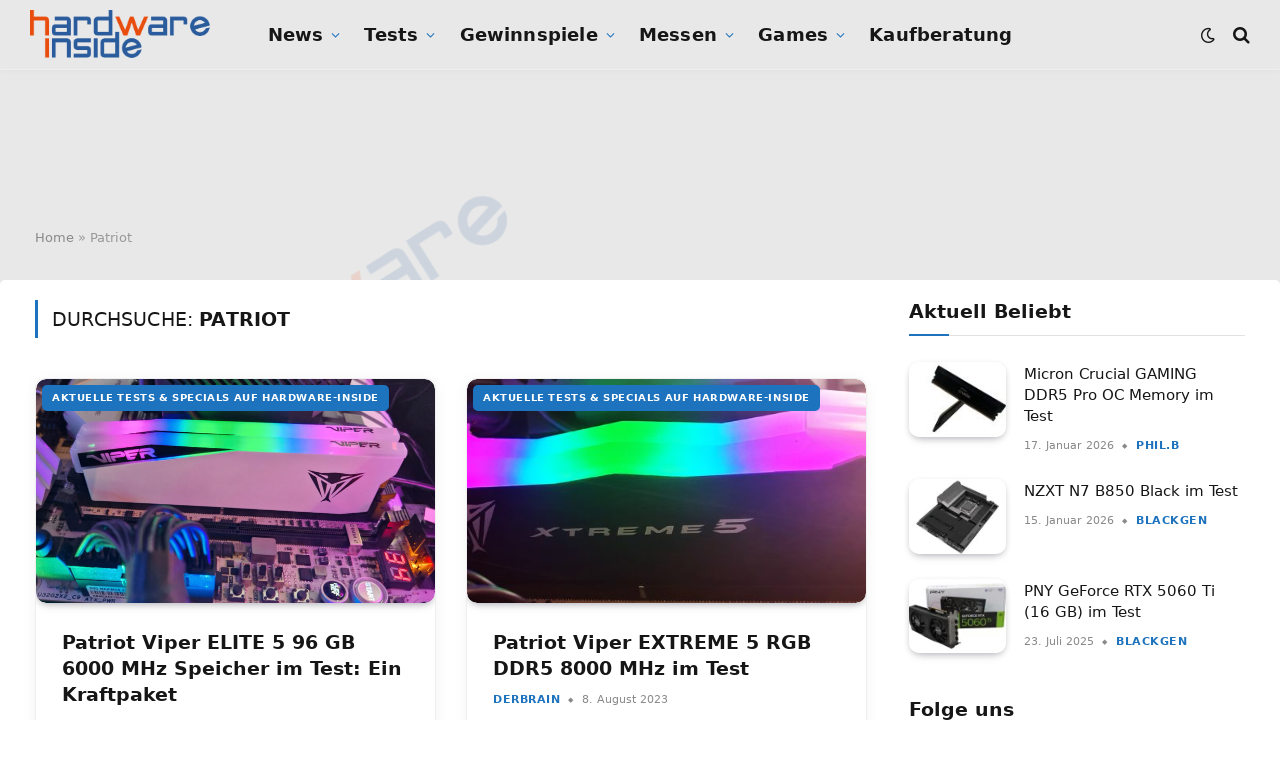

--- FILE ---
content_type: text/html; charset=UTF-8
request_url: https://www.hardwareinside.de/tag/patriot/
body_size: 34791
content:
<!DOCTYPE html>
<html lang="de" class="s-light site-s-light">

<head>

	<meta charset="UTF-8" />
	<meta name="viewport" content="width=device-width, initial-scale=1" />
	<script>
window.__unic_config_v2 = {"unic_enable_iab":"v2","unic_region":"eu","unic_language":"DE","unic_company":"Hardware-Inside","unic_logo":"","unic_policy_url":"https:\/\/forum.hardwareinside.de\/help\/privacy-policy\/","unic_type":"popup","unic_enable_gdpr":"yes","unic_enable_ccpa":"no","publisherCountryCode":"DE"};
window.wp_consent_type = 'optin';
</script>
<script data-nowprocket type="text/javascript">
!function(){var i,r,o;i="__tcfapiLocator",r=[],(o=window.frames[i])||(function e(){var t=window.document,a=!!o;if(!a)if(t.body){var n=t.createElement("iframe");n.style.cssText="display:none",n.name=i,t.body.appendChild(n)}else setTimeout(e,50);return!a}(),window.__tcfapi=function(){for(var e,t=[],a=0;a<arguments.length;a++)t[a]=arguments[a];if(!t.length)return r;if("setGdprApplies"===t[0])3<t.length&&2===parseInt(t[1],10)&&"boolean"==typeof t[3]&&(e=t[3],"function"==typeof t[2]&&t[2]("set",!0));else if("ping"===t[0]){var n={gdprApplies:e,cmpLoaded:!1,cmpStatus:"stub"};"function"==typeof t[2]&&t[2](n,!0)}else r.push(t)},window.addEventListener("message",function(n){var i="string"==typeof n.data,e={};try{e=i?JSON.parse(n.data):n.data}catch(e){}var r=e.__tcfapiCall;r&&window.__tcfapi(r.command,r.version,function(e,t){var a={__tcfapiReturn:{returnValue:e,success:t,callId:r.callId}};i&&(a=JSON.stringify(a)),n.source.postMessage(a,"*")},r.parameter)},!1))}();
!function(){var i,n,s;i="__uspapiLocator",n=[],(s=window.frames[i])||(function a(){var e=window.document,n=!!s;if(!s)if(e.body){var t=e.createElement("iframe");t.style.cssText="display:none",t.name=i,e.body.appendChild(t)}else setTimeout(a,50);return!n}(),window.__uspapi=function(){for(var a=[],e=0;e<arguments.length;e++)a[e]=arguments[e];if(!a.length)return n;"ping"===a[0]?"function"==typeof a[2]&&a[2]({cmpLoaded:!1,cmpStatus:"stub"},!0):n.push(a)},window.addEventListener("message",function(t){var i="string"==typeof t.data,a={};try{a=i?JSON.parse(t.data):t.data}catch(a){}var s=a.__uspapiCall;s&&window.__uspapi(s.command,s.version,function(a,e){var n={__uspapiReturn:{returnValue:a,success:e,callId:s.callId}};i&&(n=JSON.stringify(n)),t.source.postMessage(n,"*")},s.parameter)},!1))}();
window.__gpp_addFrame=function(e){if(!window.frames[e])if(document.body){var t=document.createElement("iframe");t.style.cssText="display:none",t.name=e,document.body.appendChild(t)}else window.setTimeout(window.__gpp_addFrame,50,e)},window.__gpp_stub=function(){var e=arguments;if(__gpp.queue=__gpp.queue||[],__gpp.events=__gpp.events||[],!e.length||1==e.length&&"queue"==e[0])return __gpp.queue;if(1==e.length&&"events"==e[0])return __gpp.events;var t=e[0],p=1<e.length?e[1]:null,s=2<e.length?e[2]:null;if("ping"===t)p&&p({gppVersion:"1.1",cmpStatus:"stub",cmpDisplayStatus:"hidden",signalStatus:"not ready",supportedAPIs:["2:tcfeuv2","5:tcfcav1","6:uspv1","7:usnatv1","8:uscav1","9:usvav1","10:uscov1","11:usutv1","12:usctv1"],cmpId:0,sectionList:[],applicableSections:[-1],gppString:"",parsedSections:{}},!0);else if("addEventListener"===t){"lastId"in __gpp||(__gpp.lastId=0),__gpp.lastId++;var n=__gpp.lastId;__gpp.events.push({id:n,callback:p,parameter:s}),p({eventName:"listenerRegistered",listenerId:n,data:!0,pingData:{gppVersion:"1.1",cmpStatus:"stub",cmpDisplayStatus:"hidden",signalStatus:"not ready",supportedAPIs:["2:tcfeuv2","5:tcfcav1","6:uspv1","7:usnatv1","8:uscav1","9:usvav1","10:uscov1","11:usutv1","12:usctv1"],cmpId:0,sectionList:[],applicableSections:[-1],gppString:"",parsedSections:{}}},!0)}else if("removeEventListener"===t){for(var a=!1,i=0;i<__gpp.events.length;i++)if(__gpp.events[i].id==s){__gpp.events.splice(i,1),a=!0;break}p({eventName:"listenerRemoved",listenerId:s,data:a,pingData:{gppVersion:"1.1",cmpStatus:"stub",cmpDisplayStatus:"hidden",signalStatus:"not ready",supportedAPIs:["2:tcfeuv2","5:tcfcav1","6:uspv1","7:usnatv1","8:uscav1","9:usvav1","10:uscov1","11:usutv1","12:usctv1"],cmpId:0,sectionList:[],applicableSections:[-1],gppString:"",parsedSections:{}}},!0)}else"hasSection"===t?p(!1,!0):"getSection"===t||"getField"===t?p(null,!0):__gpp.queue.push([].slice.apply(e))},window.__gpp_msghandler=function(s){var n="string"==typeof s.data;try{var t=n?JSON.parse(s.data):s.data}catch(e){t=null}if("object"==typeof t&&null!==t&&"__gppCall"in t){var a=t.__gppCall;window.__gpp(a.command,function(e,t){var p={__gppReturn:{returnValue:e,success:t,callId:a.callId}};s.source.postMessage(n?JSON.stringify(p):p,"*")},"parameter"in a?a.parameter:null,"version"in a?a.version:"1.1")}},"__gpp"in window&&"function"==typeof window.__gpp||(window.__gpp=window.__gpp_stub,window.addEventListener("message",window.__gpp_msghandler,!1),window.__gpp_addFrame("__gppLocator"));
window.gtag||(window.dataLayer=window.dataLayer||[],window.gtag=function(){window.dataLayer.push(arguments)}),window.gtag("set","developer_id.dZTcxZD",!0),window.gtag("consent","default",{ad_storage:"denied",functionality_storage:"denied",personalization_storage:"denied",analytics_storage:"denied",ad_user_data:"denied",ad_personalization:"denied",security_storage:"granted",wait_for_update:3e3}),window.gtag("set","ads_data_redaction",!0),window.gtag("set","url_passthrough",!1);
</script>
<script data-nowprocket async data-cfasync='false' src='https://cmp.uniconsent.com/v2/85d3bd683e/cmp.js'></script>
<meta name='robots' content='noindex, follow' />

	<!-- This site is optimized with the Yoast SEO Premium plugin v26.8 (Yoast SEO v26.8) - https://yoast.com/product/yoast-seo-premium-wordpress/ -->
	<title>Patriot - Hardware-Inside</title><link rel="preload" as="font" href="https://www.hardwareinside.de/wp-content/themes/smart-mag/css/icons/fonts/ts-icons.woff2?v3.2" type="font/woff2" crossorigin="anonymous" />
	<meta property="og:locale" content="de_DE" />
	<meta property="og:type" content="article" />
	<meta property="og:title" content="Patriot Archive" />
	<meta property="og:url" content="https://www.hardwareinside.de/tag/patriot/" />
	<meta property="og:site_name" content="Hardware-Inside" />
	<meta name="twitter:card" content="summary_large_image" />
	<meta name="twitter:site" content="@HardwareInsider" />
	<script type="application/ld+json" class="yoast-schema-graph">{"@context":"https://schema.org","@graph":[{"@type":"CollectionPage","@id":"https://www.hardwareinside.de/tag/patriot/","url":"https://www.hardwareinside.de/tag/patriot/","name":"Patriot - Hardware-Inside","isPartOf":{"@id":"https://www.hardwareinside.de/#website"},"primaryImageOfPage":{"@id":"https://www.hardwareinside.de/tag/patriot/#primaryimage"},"image":{"@id":"https://www.hardwareinside.de/tag/patriot/#primaryimage"},"thumbnailUrl":"https://www.hardwareinside.de/wp-content/uploads/2023/11/titelbild.jpg","breadcrumb":{"@id":"https://www.hardwareinside.de/tag/patriot/#breadcrumb"},"inLanguage":"de"},{"@type":"ImageObject","inLanguage":"de","@id":"https://www.hardwareinside.de/tag/patriot/#primaryimage","url":"https://www.hardwareinside.de/wp-content/uploads/2023/11/titelbild.jpg","contentUrl":"https://www.hardwareinside.de/wp-content/uploads/2023/11/titelbild.jpg","width":1200,"height":675,"caption":"Patriot Viper ELITE 5 96 GB 6000 MHz Speicher im Test: Das Kraftpaket"},{"@type":"BreadcrumbList","@id":"https://www.hardwareinside.de/tag/patriot/#breadcrumb","itemListElement":[{"@type":"ListItem","position":1,"name":"Home","item":"https://www.hardwareinside.de/"},{"@type":"ListItem","position":2,"name":"Patriot"}]},{"@type":"WebSite","@id":"https://www.hardwareinside.de/#website","url":"https://www.hardwareinside.de/","name":"Hardware-Inside","description":"Hier dreht sich alles um IT-News","publisher":{"@id":"https://www.hardwareinside.de/#organization"},"alternateName":"Hardwareinside","potentialAction":[{"@type":"SearchAction","target":{"@type":"EntryPoint","urlTemplate":"https://www.hardwareinside.de/?s={search_term_string}"},"query-input":{"@type":"PropertyValueSpecification","valueRequired":true,"valueName":"search_term_string"}}],"inLanguage":"de"},{"@type":"Organization","@id":"https://www.hardwareinside.de/#organization","name":"Hardware Inside","alternateName":"HardwareInside","url":"https://www.hardwareinside.de/","logo":{"@type":"ImageObject","inLanguage":"de","@id":"https://www.hardwareinside.de/#/schema/logo/image/","url":"https://www.hardwareinside.de/wp-content/uploads/2019/08/Logo-hwi-2019-small-blau.png","contentUrl":"https://www.hardwareinside.de/wp-content/uploads/2019/08/Logo-hwi-2019-small-blau.png","width":500,"height":137,"caption":"Hardware Inside"},"image":{"@id":"https://www.hardwareinside.de/#/schema/logo/image/"},"sameAs":["https://www.facebook.com/Hardwareinside/","https://x.com/HardwareInsider","https://www.instagram.com/hardwareinside/?hl=de","https://www.youtube.com/channel/UCppltmslnwgy7nxfqSBx2mg"],"description":"Aktuell, fundiert und übersichtlich: Hardware Inside berichtet über Grafikkarten, CPUs, PC-Spiele und Gamer-PCs."}]}</script>
	<!-- / Yoast SEO Premium plugin. -->


<link rel='dns-prefetch' href='//www.hardwareinside.de' />
<link rel='dns-prefetch' href='//www.googletagmanager.com' />
<link rel='dns-prefetch' href='//pagead2.googlesyndication.com' />
<link rel="alternate" type="application/rss+xml" title="Hardware-Inside &raquo; Feed" href="https://www.hardwareinside.de/feed/" />
<link rel="alternate" type="application/rss+xml" title="Hardware-Inside &raquo; Kommentar-Feed" href="https://www.hardwareinside.de/comments/feed/" />
<link rel="alternate" type="application/rss+xml" title="Hardware-Inside &raquo; Patriot Schlagwort-Feed" href="https://www.hardwareinside.de/tag/patriot/feed/" />
<style id='wp-img-auto-sizes-contain-inline-css' type='text/css'>
img:is([sizes=auto i],[sizes^="auto," i]){contain-intrinsic-size:3000px 1500px}
/*# sourceURL=wp-img-auto-sizes-contain-inline-css */
</style>
<link rel='stylesheet' id='sby_common_styles-css' href='https://www.hardwareinside.de/wp-content/plugins/feeds-for-youtube/public/build/css/sb-youtube-common.css?ver=2.6.2' type='text/css' media='all' />
<link rel='stylesheet' id='sby_styles-css' href='https://www.hardwareinside.de/wp-content/plugins/feeds-for-youtube/public/build/css/sb-youtube-free.css?ver=2.6.2' type='text/css' media='all' />
<style id='wp-emoji-styles-inline-css' type='text/css'>

	img.wp-smiley, img.emoji {
		display: inline !important;
		border: none !important;
		box-shadow: none !important;
		height: 1em !important;
		width: 1em !important;
		margin: 0 0.07em !important;
		vertical-align: -0.1em !important;
		background: none !important;
		padding: 0 !important;
	}
/*# sourceURL=wp-emoji-styles-inline-css */
</style>
<link rel='stylesheet' id='wp-block-library-css' href='https://www.hardwareinside.de/wp-includes/css/dist/block-library/style.min.css?ver=6.9' type='text/css' media='all' />
<style id='classic-theme-styles-inline-css' type='text/css'>
/*! This file is auto-generated */
.wp-block-button__link{color:#fff;background-color:#32373c;border-radius:9999px;box-shadow:none;text-decoration:none;padding:calc(.667em + 2px) calc(1.333em + 2px);font-size:1.125em}.wp-block-file__button{background:#32373c;color:#fff;text-decoration:none}
/*# sourceURL=/wp-includes/css/classic-themes.min.css */
</style>
<style id='auto-amazon-links-unit-style-inline-css' type='text/css'>
.aal-gutenberg-preview{max-height:400px;overflow:auto}

/*# sourceURL=https://www.hardwareinside.de/wp-content/plugins/amazon-auto-links/include/core/component/gutenberg/unit_block/build/style-index.css */
</style>
<link rel='stylesheet' id='COMMENTING_BLOCK-css' href='https://www.hardwareinside.de/wp-content/plugins/commenting-feature/admin/assets/js/dist/styles/dashboardeditorStyle.build.min.css?ver=5.2' type='text/css' media='all' />
<link rel='stylesheet' id='mpp_gutenberg-css' href='https://www.hardwareinside.de/wp-content/plugins/metronet-profile-picture/dist/blocks.style.build.css?ver=2.6.3' type='text/css' media='all' />
<style id='global-styles-inline-css' type='text/css'>
:root{--wp--preset--aspect-ratio--square: 1;--wp--preset--aspect-ratio--4-3: 4/3;--wp--preset--aspect-ratio--3-4: 3/4;--wp--preset--aspect-ratio--3-2: 3/2;--wp--preset--aspect-ratio--2-3: 2/3;--wp--preset--aspect-ratio--16-9: 16/9;--wp--preset--aspect-ratio--9-16: 9/16;--wp--preset--color--black: #000000;--wp--preset--color--cyan-bluish-gray: #abb8c3;--wp--preset--color--white: #ffffff;--wp--preset--color--pale-pink: #f78da7;--wp--preset--color--vivid-red: #cf2e2e;--wp--preset--color--luminous-vivid-orange: #ff6900;--wp--preset--color--luminous-vivid-amber: #fcb900;--wp--preset--color--light-green-cyan: #7bdcb5;--wp--preset--color--vivid-green-cyan: #00d084;--wp--preset--color--pale-cyan-blue: #8ed1fc;--wp--preset--color--vivid-cyan-blue: #0693e3;--wp--preset--color--vivid-purple: #9b51e0;--wp--preset--gradient--vivid-cyan-blue-to-vivid-purple: linear-gradient(135deg,rgb(6,147,227) 0%,rgb(155,81,224) 100%);--wp--preset--gradient--light-green-cyan-to-vivid-green-cyan: linear-gradient(135deg,rgb(122,220,180) 0%,rgb(0,208,130) 100%);--wp--preset--gradient--luminous-vivid-amber-to-luminous-vivid-orange: linear-gradient(135deg,rgb(252,185,0) 0%,rgb(255,105,0) 100%);--wp--preset--gradient--luminous-vivid-orange-to-vivid-red: linear-gradient(135deg,rgb(255,105,0) 0%,rgb(207,46,46) 100%);--wp--preset--gradient--very-light-gray-to-cyan-bluish-gray: linear-gradient(135deg,rgb(238,238,238) 0%,rgb(169,184,195) 100%);--wp--preset--gradient--cool-to-warm-spectrum: linear-gradient(135deg,rgb(74,234,220) 0%,rgb(151,120,209) 20%,rgb(207,42,186) 40%,rgb(238,44,130) 60%,rgb(251,105,98) 80%,rgb(254,248,76) 100%);--wp--preset--gradient--blush-light-purple: linear-gradient(135deg,rgb(255,206,236) 0%,rgb(152,150,240) 100%);--wp--preset--gradient--blush-bordeaux: linear-gradient(135deg,rgb(254,205,165) 0%,rgb(254,45,45) 50%,rgb(107,0,62) 100%);--wp--preset--gradient--luminous-dusk: linear-gradient(135deg,rgb(255,203,112) 0%,rgb(199,81,192) 50%,rgb(65,88,208) 100%);--wp--preset--gradient--pale-ocean: linear-gradient(135deg,rgb(255,245,203) 0%,rgb(182,227,212) 50%,rgb(51,167,181) 100%);--wp--preset--gradient--electric-grass: linear-gradient(135deg,rgb(202,248,128) 0%,rgb(113,206,126) 100%);--wp--preset--gradient--midnight: linear-gradient(135deg,rgb(2,3,129) 0%,rgb(40,116,252) 100%);--wp--preset--font-size--small: 13px;--wp--preset--font-size--medium: 20px;--wp--preset--font-size--large: 36px;--wp--preset--font-size--x-large: 42px;--wp--preset--spacing--20: 0.44rem;--wp--preset--spacing--30: 0.67rem;--wp--preset--spacing--40: 1rem;--wp--preset--spacing--50: 1.5rem;--wp--preset--spacing--60: 2.25rem;--wp--preset--spacing--70: 3.38rem;--wp--preset--spacing--80: 5.06rem;--wp--preset--shadow--natural: 6px 6px 9px rgba(0, 0, 0, 0.2);--wp--preset--shadow--deep: 12px 12px 50px rgba(0, 0, 0, 0.4);--wp--preset--shadow--sharp: 6px 6px 0px rgba(0, 0, 0, 0.2);--wp--preset--shadow--outlined: 6px 6px 0px -3px rgb(255, 255, 255), 6px 6px rgb(0, 0, 0);--wp--preset--shadow--crisp: 6px 6px 0px rgb(0, 0, 0);}:where(.is-layout-flex){gap: 0.5em;}:where(.is-layout-grid){gap: 0.5em;}body .is-layout-flex{display: flex;}.is-layout-flex{flex-wrap: wrap;align-items: center;}.is-layout-flex > :is(*, div){margin: 0;}body .is-layout-grid{display: grid;}.is-layout-grid > :is(*, div){margin: 0;}:where(.wp-block-columns.is-layout-flex){gap: 2em;}:where(.wp-block-columns.is-layout-grid){gap: 2em;}:where(.wp-block-post-template.is-layout-flex){gap: 1.25em;}:where(.wp-block-post-template.is-layout-grid){gap: 1.25em;}.has-black-color{color: var(--wp--preset--color--black) !important;}.has-cyan-bluish-gray-color{color: var(--wp--preset--color--cyan-bluish-gray) !important;}.has-white-color{color: var(--wp--preset--color--white) !important;}.has-pale-pink-color{color: var(--wp--preset--color--pale-pink) !important;}.has-vivid-red-color{color: var(--wp--preset--color--vivid-red) !important;}.has-luminous-vivid-orange-color{color: var(--wp--preset--color--luminous-vivid-orange) !important;}.has-luminous-vivid-amber-color{color: var(--wp--preset--color--luminous-vivid-amber) !important;}.has-light-green-cyan-color{color: var(--wp--preset--color--light-green-cyan) !important;}.has-vivid-green-cyan-color{color: var(--wp--preset--color--vivid-green-cyan) !important;}.has-pale-cyan-blue-color{color: var(--wp--preset--color--pale-cyan-blue) !important;}.has-vivid-cyan-blue-color{color: var(--wp--preset--color--vivid-cyan-blue) !important;}.has-vivid-purple-color{color: var(--wp--preset--color--vivid-purple) !important;}.has-black-background-color{background-color: var(--wp--preset--color--black) !important;}.has-cyan-bluish-gray-background-color{background-color: var(--wp--preset--color--cyan-bluish-gray) !important;}.has-white-background-color{background-color: var(--wp--preset--color--white) !important;}.has-pale-pink-background-color{background-color: var(--wp--preset--color--pale-pink) !important;}.has-vivid-red-background-color{background-color: var(--wp--preset--color--vivid-red) !important;}.has-luminous-vivid-orange-background-color{background-color: var(--wp--preset--color--luminous-vivid-orange) !important;}.has-luminous-vivid-amber-background-color{background-color: var(--wp--preset--color--luminous-vivid-amber) !important;}.has-light-green-cyan-background-color{background-color: var(--wp--preset--color--light-green-cyan) !important;}.has-vivid-green-cyan-background-color{background-color: var(--wp--preset--color--vivid-green-cyan) !important;}.has-pale-cyan-blue-background-color{background-color: var(--wp--preset--color--pale-cyan-blue) !important;}.has-vivid-cyan-blue-background-color{background-color: var(--wp--preset--color--vivid-cyan-blue) !important;}.has-vivid-purple-background-color{background-color: var(--wp--preset--color--vivid-purple) !important;}.has-black-border-color{border-color: var(--wp--preset--color--black) !important;}.has-cyan-bluish-gray-border-color{border-color: var(--wp--preset--color--cyan-bluish-gray) !important;}.has-white-border-color{border-color: var(--wp--preset--color--white) !important;}.has-pale-pink-border-color{border-color: var(--wp--preset--color--pale-pink) !important;}.has-vivid-red-border-color{border-color: var(--wp--preset--color--vivid-red) !important;}.has-luminous-vivid-orange-border-color{border-color: var(--wp--preset--color--luminous-vivid-orange) !important;}.has-luminous-vivid-amber-border-color{border-color: var(--wp--preset--color--luminous-vivid-amber) !important;}.has-light-green-cyan-border-color{border-color: var(--wp--preset--color--light-green-cyan) !important;}.has-vivid-green-cyan-border-color{border-color: var(--wp--preset--color--vivid-green-cyan) !important;}.has-pale-cyan-blue-border-color{border-color: var(--wp--preset--color--pale-cyan-blue) !important;}.has-vivid-cyan-blue-border-color{border-color: var(--wp--preset--color--vivid-cyan-blue) !important;}.has-vivid-purple-border-color{border-color: var(--wp--preset--color--vivid-purple) !important;}.has-vivid-cyan-blue-to-vivid-purple-gradient-background{background: var(--wp--preset--gradient--vivid-cyan-blue-to-vivid-purple) !important;}.has-light-green-cyan-to-vivid-green-cyan-gradient-background{background: var(--wp--preset--gradient--light-green-cyan-to-vivid-green-cyan) !important;}.has-luminous-vivid-amber-to-luminous-vivid-orange-gradient-background{background: var(--wp--preset--gradient--luminous-vivid-amber-to-luminous-vivid-orange) !important;}.has-luminous-vivid-orange-to-vivid-red-gradient-background{background: var(--wp--preset--gradient--luminous-vivid-orange-to-vivid-red) !important;}.has-very-light-gray-to-cyan-bluish-gray-gradient-background{background: var(--wp--preset--gradient--very-light-gray-to-cyan-bluish-gray) !important;}.has-cool-to-warm-spectrum-gradient-background{background: var(--wp--preset--gradient--cool-to-warm-spectrum) !important;}.has-blush-light-purple-gradient-background{background: var(--wp--preset--gradient--blush-light-purple) !important;}.has-blush-bordeaux-gradient-background{background: var(--wp--preset--gradient--blush-bordeaux) !important;}.has-luminous-dusk-gradient-background{background: var(--wp--preset--gradient--luminous-dusk) !important;}.has-pale-ocean-gradient-background{background: var(--wp--preset--gradient--pale-ocean) !important;}.has-electric-grass-gradient-background{background: var(--wp--preset--gradient--electric-grass) !important;}.has-midnight-gradient-background{background: var(--wp--preset--gradient--midnight) !important;}.has-small-font-size{font-size: var(--wp--preset--font-size--small) !important;}.has-medium-font-size{font-size: var(--wp--preset--font-size--medium) !important;}.has-large-font-size{font-size: var(--wp--preset--font-size--large) !important;}.has-x-large-font-size{font-size: var(--wp--preset--font-size--x-large) !important;}
:where(.wp-block-post-template.is-layout-flex){gap: 1.25em;}:where(.wp-block-post-template.is-layout-grid){gap: 1.25em;}
:where(.wp-block-term-template.is-layout-flex){gap: 1.25em;}:where(.wp-block-term-template.is-layout-grid){gap: 1.25em;}
:where(.wp-block-columns.is-layout-flex){gap: 2em;}:where(.wp-block-columns.is-layout-grid){gap: 2em;}
:root :where(.wp-block-pullquote){font-size: 1.5em;line-height: 1.6;}
/*# sourceURL=global-styles-inline-css */
</style>
<link rel='stylesheet' id='foogallery-core-css' href='https://www.hardwareinside.de/wp-content/plugins/foogallery/assets/css/foogallery.5a41457e.min.css?ver=3.1.6' type='text/css' media='all' />
<link rel='stylesheet' id='foogallery-custom-css' href='https://www.hardwareinside.de/wp-content/uploads/foogallery/custom.css?ver=3.1.6' type='text/css' media='all' />
<link rel='stylesheet' id='af-fontawesome-css' href='https://www.hardwareinside.de/wp-content/plugins/asgaros-forum/libs/fontawesome/css/all.min.css?ver=3.3.0' type='text/css' media='all' />
<link rel='stylesheet' id='af-fontawesome-compat-v4-css' href='https://www.hardwareinside.de/wp-content/plugins/asgaros-forum/libs/fontawesome/css/v4-shims.min.css?ver=3.3.0' type='text/css' media='all' />
<link rel='stylesheet' id='af-widgets-css' href='https://www.hardwareinside.de/wp-content/plugins/asgaros-forum/skin/widgets.css?ver=3.3.0' type='text/css' media='all' />
<link rel='stylesheet' id='foobox-free-min-css' href='https://www.hardwareinside.de/wp-content/plugins/foobox-image-lightbox/free/css/foobox.free.min.css?ver=2.7.35' type='text/css' media='all' />
<link rel='stylesheet' id='tinymce-smiley-button-css' href='https://www.hardwareinside.de/wp-content/plugins/tinymce-smiley-button/plugin.css?ver=6.9' type='text/css' media='all' />
<link rel='stylesheet' id='amazon-auto-links-_common-css' href='https://www.hardwareinside.de/wp-content/plugins/amazon-auto-links/template/_common/style.min.css?ver=5.4.3' type='text/css' media='all' />
<link rel='stylesheet' id='amazon-auto-links-list-css' href='https://www.hardwareinside.de/wp-content/plugins/amazon-auto-links/template/list/style.min.css?ver=1.4.1' type='text/css' media='all' />
<link rel='stylesheet' id='crp-style-masonry-css' href='https://www.hardwareinside.de/wp-content/plugins/contextual-related-posts/css/masonry.min.css?ver=4.1.0' type='text/css' media='all' />
<link rel='stylesheet' id='ez-toc-css' href='https://www.hardwareinside.de/wp-content/plugins/easy-table-of-contents/assets/css/screen.min.css?ver=2.0.80' type='text/css' media='all' />
<style id='ez-toc-inline-css' type='text/css'>
div#ez-toc-container .ez-toc-title {font-size: 125%;}div#ez-toc-container .ez-toc-title {font-weight: 600;}div#ez-toc-container ul li , div#ez-toc-container ul li a {font-size: 95%;}div#ez-toc-container ul li , div#ez-toc-container ul li a {font-weight: 500;}div#ez-toc-container nav ul ul li {font-size: 90%;}div#ez-toc-container {background: #ffffff;border: 1px solid #ffffff;}div#ez-toc-container p.ez-toc-title , #ez-toc-container .ez_toc_custom_title_icon , #ez-toc-container .ez_toc_custom_toc_icon {color: #e84d0e;}div#ez-toc-container ul.ez-toc-list a {color: #e84d0e;}div#ez-toc-container ul.ez-toc-list a:hover {color: #e88e6a;}div#ez-toc-container ul.ez-toc-list a:visited {color: #e89878;}.ez-toc-counter nav ul li a::before {color: ;}.ez-toc-box-title {font-weight: bold; margin-bottom: 10px; text-align: center; text-transform: uppercase; letter-spacing: 1px; color: #666; padding-bottom: 5px;position:absolute;top:-4%;left:5%;background-color: inherit;transition: top 0.3s ease;}.ez-toc-box-title.toc-closed {top:-25%;}
/*# sourceURL=ez-toc-inline-css */
</style>
<link rel='stylesheet' id='dashicons-css' href='https://www.hardwareinside.de/wp-includes/css/dashicons.min.css?ver=6.9' type='text/css' media='all' />
<link rel='stylesheet' id='wp-pointer-css' href='https://www.hardwareinside.de/wp-includes/css/wp-pointer.min.css?ver=6.9' type='text/css' media='all' />
<link rel='stylesheet' id='atkp-styles-css' href='https://www.hardwareinside.de/wp-content/plugins/affiliate-toolkit-starter/dist/style.css?ver=6.9' type='text/css' media='all' />
<style id='atkp-styles-inline-css' type='text/css'>
/* Begin (global) */
.atkp-container a, .atkp-container a:visited { color: #2271b1}
.atkp-container a:hover { color: #111}
 .atkp-moreoffersinfo a,  .atkp-moreoffersinfo a:visited { color: #2271b1}  .atkp-moreoffersinfo a:hover { color: #2271b1;}
.atkp-listprice { color: #808080 !important; } 
.atkp-saleprice { color: #00000 !important; } 
.atkp-savedamount { color: #8b0000 !important; } 
.atkp-ribbon span { background: #E47911 !important; } 
.atkp-box { background-color:#ffff; border: 1px solid #ececec; border-radius: 5px; color: #111 }
.atkp-box .atkp-predicate-highlight1, .atkp-box .atkp-predicate-highlight2, .atkp-box .atkp-predicate-highlight3 {border-radius: 5px 5px   0 0;}
.atkp-box { box-shadow: 5px 5px 10px 0 #ececec; }
.atkp-button {
							    margin: 0 auto;
							    padding: 5px 15px;font-size:14px;
							    display: inline-block;
							    background-color: #f0c14b;
							    border: 1px solid #f0c14b;
							    color: #111 !important;
							    font-weight: 400;
							    -webkit-border-radius: 5px;
							    border-radius: 5px;
							    -webkit-transition: all 0.3s ease-in-out;
							    -moz-transition: all 0.3s ease-in-out;
							    transition: all 0.3s ease-in-out;
							    text-decoration: none !important;							
							}
							
							 .atkp-button:hover {
							    background-color: #f7dfa5;
							    text-decoration: none;
							}
.atkp-secondbutton {
							    margin: 0 auto;
							    padding: 5px 15px;
							    display: inline-block;
							    background-color: #f0c14b;
							    border: 1px solid #f0c14b;
							    color: #333333 !important;
							    font-weight: 400;
							    -webkit-border-radius: 5px;
							    border-radius: 5px;
							    -webkit-transition: all 0.3s ease-in-out;
							    -moz-transition: all 0.3s ease-in-out;
							    transition: all 0.3s ease-in-out;
							    text-decoration: none !important;							
							}
							
							 .atkp-secondbutton:hover {
							    background-color: #f7dfa5;
							    text-decoration: none;
							}
 .atkp-producttable-button a {
								    width: 100%;
								    padding-left: 0px;
								    padding-right: 0px;
								}
/* End (global) */

/*# sourceURL=atkp-styles-inline-css */
</style>
<link rel='stylesheet' id='wpdiscuz-ratings-css' href='https://www.hardwareinside.de/wp-content/plugins/wpdiscuz/assets/css/wpdiscuz-ratings.min.css?ver=7.6.45' type='text/css' media='all' />
<link rel='stylesheet' id='smartmag-core-css' href='https://www.hardwareinside.de/wp-content/themes/smart-mag/style.css?ver=10.3.2' type='text/css' media='all' />
<link rel='stylesheet' id='smartmag-magnific-popup-css' href='https://www.hardwareinside.de/wp-content/themes/smart-mag/css/lightbox.css?ver=10.3.2' type='text/css' media='all' />
<link rel='stylesheet' id='smartmag-icons-css' href='https://www.hardwareinside.de/wp-content/themes/smart-mag/css/icons/icons.css?ver=10.3.2' type='text/css' media='all' />
<link rel='stylesheet' id='smartmag-skin-css' href='https://www.hardwareinside.de/wp-content/themes/smart-mag/css/skin-trendy.css?ver=10.3.2' type='text/css' media='all' />
<style id='smartmag-skin-inline-css' type='text/css'>
:root { --c-main: #1e73be;
--c-main-rgb: 30,115,190;
--text-font: "Inter", system-ui, -apple-system, "Segoe UI", Arial, sans-serif;
--body-font: "Inter", system-ui, -apple-system, "Segoe UI", Arial, sans-serif;
--ui-font: "Outfit", system-ui, -apple-system, "Segoe UI", Arial, sans-serif;
--title-font: "Outfit", system-ui, -apple-system, "Segoe UI", Arial, sans-serif;
--h-font: "Outfit", system-ui, -apple-system, "Segoe UI", Arial, sans-serif;
--title-font: var(--ui-font);
--h-font: var(--ui-font);
--text-h-font: var(--h-font);
--title-font: "Inter", system-ui, -apple-system, "Segoe UI", Arial, sans-serif;
--title-size-xs: 15px;
--title-size-m: 19px;
--main-width: 1240px;
--p-title-space: 11px;
--c-excerpts: #474747;
--excerpt-size: 14px; }
.s-dark, .site-s-dark { --c-main: #dd3333; --c-main-rgb: 221,51,51; }
.s-dark body { background-color: #000000; }
.s-dark { --body-color: #ffffff; --c-excerpts: #ffffff; }
.s-dark .post-content { color: #ffffff; }
.s-dark, .site-s-dark .s-light { --c-headings: #dd3333; }
.s-dark .post-title { --c-headings: #dd3333; }
.post-title:not(._) { line-height: 1.4; }
:root { --wrap-padding: 35px; }
:root { --sidebar-width: 336px; }
.ts-row, .has-el-gap { --sidebar-c-width: calc(var(--sidebar-width) + var(--grid-gutter-h) + var(--sidebar-c-pad)); }
.smart-head-main { --c-shadow: rgba(0,0,0,0.02); }
.smart-head-main .smart-head-top { --head-h: 42px; border-image: linear-gradient(90deg, #e40666 0%, #3c3fde 100%); border-image-slice: 1; border-image-width: 3px 0 0 0; border-width: 3px 0; border-image-width: 0 0 3px 0; }
.smart-head-main .smart-head-mid { --head-h: 70px; border-bottom-width: 1px; border-bottom-color: #efefef; }
.s-dark .smart-head-main .smart-head-mid,
.smart-head-main .s-dark.smart-head-mid { border-bottom-color: #3f3f3f; }
.navigation { font-family: var(--tertiary-font); }
.navigation-main .menu > li > a { font-size: 18px; letter-spacing: 0.01em; }
.navigation-main { --nav-items-space: 12px; }
.s-light .navigation { --c-nav-blip: var(--c-main); }
.smart-head-mobile .smart-head-mid { border-image: linear-gradient(90deg, #e40666 0%, #3c3fde 100%); border-image-slice: 1; border-image-width: 3px 0 0 0; border-width: 3px 0; }
.navigation-small { font-family: var(--body-font); }
.navigation-small .menu > li > a { font-size: 33px; }
.smart-head .navigation-small { --nav-items-space: 0px; }
.navigation-small .menu > li > a:after { display: none; }
.navigation-small { margin-left: calc(-1 * var(--nav-items-space)); }
.s-dark .navigation-small { --c-nav-hov: rgba(255,255,255,0.76); }
.s-dark .smart-head-main .spc-social,
.smart-head-main .s-dark .spc-social { --c-spc-social: #ffffff; --c-spc-social-hov: rgba(255,255,255,0.92); }
.smart-head-main .spc-social { --spc-social-fs: 13px; --spc-social-size: 26px; --spc-social-space: 5px; }
.s-dark .smart-head-main .search-icon:hover,
.smart-head-main .s-dark .search-icon:hover { color: #bcbcbc; }
.smart-head-main { --search-icon-size: 18px; }
.s-dark .smart-head-main .offcanvas-toggle:hover,
.smart-head-main .s-dark .offcanvas-toggle:hover { --c-hamburger: #bcbcbc; }
.smart-head .ts-button1 { font-size: 12px; background-color: #0041e8; border-radius: 6px; height: 34px; line-height: 34px; padding-left: 14px; padding-right: 14px; }
.post-meta .text-in, .post-meta .post-cat > a { font-size: 11px; }
.post-meta .post-cat > a { font-weight: 600; }
.post-meta { --p-meta-sep: "\25c6"; --p-meta-sep-pad: 7px; }
.post-meta .meta-item:before { transform: scale(.65); }
.l-post { --media-radius: 10px; }
.cat-labels .category { font-weight: 600; letter-spacing: 0.06em; border-radius: 5px; padding-top: 2px; padding-bottom: 2px; padding-left: 10px; padding-right: 10px; }
.block-head-c .heading { font-size: 19px; text-transform: initial; }
.block-head-e3 .heading { font-size: 22px; }
.load-button { padding-top: 13px; padding-bottom: 13px; padding-left: 13px; padding-right: 13px; border-radius: 20px; }
.loop-grid-base .media { margin-bottom: 20px; }
.loop-grid .l-post { border-radius: 10px; overflow: hidden; }
.has-nums .l-post { --num-font: "Outfit", system-ui, -apple-system, "Segoe UI", Arial, sans-serif; }
.has-nums-a .l-post .post-title:before,
.has-nums-b .l-post .content:before { font-weight: 500; }
.has-nums-c .l-post .post-title:before,
.has-nums-c .l-post .content:before { font-size: 18px; }
.loop-list-card .l-post { border-radius: 10px; overflow: hidden; }
.loop-small .ratio-is-custom { padding-bottom: calc(100% / 1.3); }
.loop-small .media { width: 30%; max-width: 50%; }
.loop-small .media:not(i) { max-width: 97px; }
.single-featured .featured, .the-post-header .featured { border-radius: 10px; --media-radius: 10px; overflow: hidden; }
.post-meta-single .meta-item, .post-meta-single .text-in { font-size: 13px; }
.the-post-header .post-meta .post-title { font-family: var(--body-font); font-weight: 800; line-height: 1.3; letter-spacing: -0.01em; }
.entry-content { letter-spacing: -0.005em; }
.review-box .label { font-size: 15px; }
.s-head-large .sub-title { font-size: 19px; }
.s-post-large .post-content-wrap { display: grid; grid-template-columns: minmax(0, 1fr); }
.s-post-large .entry-content { max-width: min(100%, calc(750px + var(--p-spacious-pad)*2)); justify-self: center; }
.category .feat-grid { --grid-gap: 10px; }
.spc-newsletter { --box-roundness: 10px; }
.a-wrap-1 { background-color: #02001c; }
@media (min-width: 1200px) { .breadcrumbs { font-size: 13px; }
.nav-hov-b .menu > li > a:before { width: calc(100% - (var(--nav-items-space, 15px)*2)); left: var(--nav-items-space); } }
@media (min-width: 941px) and (max-width: 1200px) { :root { --sidebar-width: 300px; }
.ts-row, .has-el-gap { --sidebar-c-width: calc(var(--sidebar-width) + var(--grid-gutter-h) + var(--sidebar-c-pad)); }
.navigation-main .menu > li > a { font-size: calc(10px + (18px - 10px) * .7); }
.navigation-small .menu > li > a { font-size: calc(10px + (33px - 10px) * .7); } }
@media (min-width: 768px) and (max-width: 940px) { .ts-contain, .main { padding-left: 35px; padding-right: 35px; }
.layout-boxed-inner { --wrap-padding: 35px; }
:root { --wrap-padding: 35px; } }
@media (max-width: 767px) { .ts-contain, .main { padding-left: 25px; padding-right: 25px; }
.layout-boxed-inner { --wrap-padding: 25px; }
:root { --wrap-padding: 25px; }
.block-head-e3 .heading { font-size: 18px; } }
@media (min-width: 940px) and (max-width: 1300px) { :root { --wrap-padding: min(35px, 5vw); } }


/*# sourceURL=smartmag-skin-inline-css */
</style>
<script type="text/javascript" src="https://www.hardwareinside.de/wp-includes/js/jquery/jquery.min.js?ver=3.7.1" id="jquery-core-js"></script>
<script type="text/javascript" src="https://www.hardwareinside.de/wp-includes/js/jquery/jquery-migrate.min.js?ver=3.4.1" id="jquery-migrate-js"></script>
<script type="text/javascript" id="smartmag-lazy-inline-js-after">
/* <![CDATA[ */
/**
 * @copyright ThemeSphere
 * @preserve
 */
var BunyadLazy={};BunyadLazy.load=function(){function a(e,n){var t={};e.dataset.bgset&&e.dataset.sizes?(t.sizes=e.dataset.sizes,t.srcset=e.dataset.bgset):t.src=e.dataset.bgsrc,function(t){var a=t.dataset.ratio;if(0<a){const e=t.parentElement;if(e.classList.contains("media-ratio")){const n=e.style;n.getPropertyValue("--a-ratio")||(n.paddingBottom=100/a+"%")}}}(e);var a,o=document.createElement("img");for(a in o.onload=function(){var t="url('"+(o.currentSrc||o.src)+"')",a=e.style;a.backgroundImage!==t&&requestAnimationFrame(()=>{a.backgroundImage=t,n&&n()}),o.onload=null,o.onerror=null,o=null},o.onerror=o.onload,t)o.setAttribute(a,t[a]);o&&o.complete&&0<o.naturalWidth&&o.onload&&o.onload()}function e(t){t.dataset.loaded||a(t,()=>{document.dispatchEvent(new Event("lazyloaded")),t.dataset.loaded=1})}function n(t){"complete"===document.readyState?t():window.addEventListener("load",t)}return{initEarly:function(){var t,a=()=>{document.querySelectorAll(".img.bg-cover:not(.lazyload)").forEach(e)};"complete"!==document.readyState?(t=setInterval(a,150),n(()=>{a(),clearInterval(t)})):a()},callOnLoad:n,initBgImages:function(t){t&&n(()=>{document.querySelectorAll(".img.bg-cover").forEach(e)})},bgLoad:a}}(),BunyadLazy.load.initEarly();
//# sourceURL=smartmag-lazy-inline-js-after
/* ]]> */
</script>
<script type="text/javascript" src="https://www.hardwareinside.de/wp-content/plugins/sphere-post-views/assets/js/post-views.js?ver=1.0.1" id="sphere-post-views-js"></script>
<script type="text/javascript" id="sphere-post-views-js-after">
/* <![CDATA[ */
var Sphere_PostViews = {"ajaxUrl":"https:\/\/www.hardwareinside.de\/wp-content\/plugins\/sphere-post-views\/log-view.php","sampling":0,"samplingRate":10,"repeatCountDelay":0,"postID":false,"token":"d5bb2282dc"}
//# sourceURL=sphere-post-views-js-after
/* ]]> */
</script>
<script type="text/javascript" src="https://www.hardwareinside.de/wp-content/plugins/affiliate-toolkit-starter/dist/script.js?ver=6.9" id="atkp-scripts-js"></script>
<script type="text/javascript" src="https://www.hardwareinside.de/wp-content/uploads/affiliate-toolkit/scripts.js?ver=6.9" id="atkp-custom-scripts-js"></script>
<script type="text/javascript" id="foobox-free-min-js-before">
/* <![CDATA[ */
/* Run FooBox FREE (v2.7.35) */
var FOOBOX = window.FOOBOX = {
	ready: true,
	disableOthers: false,
	o: {wordpress: { enabled: true }, countMessage:'Bild %index von %total', captions: { dataTitle: ["captionTitle","title","elementorLightboxTitle"], dataDesc: ["captionDesc","description","elementorLightboxDescription"] }, rel: '', excludes:'.fbx-link,.nofoobox,.nolightbox,a[href*="pinterest.com/pin/create/button/"]', affiliate : { enabled: false }, error: "Inhalt konnte nicht geladen werden"},
	selectors: [
		".foogallery-container.foogallery-lightbox-foobox", ".foogallery-container.foogallery-lightbox-foobox-free", ".gallery", ".wp-block-gallery", ".wp-caption", ".wp-block-image", "a:has(img[class*=wp-image-])", ".post a:has(img[class*=wp-image-])", ".foobox"
	],
	pre: function( $ ){
		// Custom JavaScript (Pre)
		
	},
	post: function( $ ){
		// Custom JavaScript (Post)
		
		// Custom Captions Code
		
	},
	custom: function( $ ){
		// Custom Extra JS
		
	}
};
//# sourceURL=foobox-free-min-js-before
/* ]]> */
</script>
<script type="text/javascript" src="https://www.hardwareinside.de/wp-content/plugins/foobox-image-lightbox/free/js/foobox.free.min.js?ver=2.7.35" id="foobox-free-min-js"></script>

<!-- Google Tag (gtac.js) durch Site-Kit hinzugefügt -->
<!-- Von Site Kit hinzugefügtes Google-Analytics-Snippet -->
<script type="text/javascript" src="https://www.googletagmanager.com/gtag/js?id=GT-K4V67Q3" id="google_gtagjs-js" async></script>
<script type="text/javascript" id="google_gtagjs-js-after">
/* <![CDATA[ */
window.dataLayer = window.dataLayer || [];function gtag(){dataLayer.push(arguments);}
gtag("set","linker",{"domains":["www.hardwareinside.de"]});
gtag("js", new Date());
gtag("set", "developer_id.dZTNiMT", true);
gtag("config", "GT-K4V67Q3");
//# sourceURL=google_gtagjs-js-after
/* ]]> */
</script>
<link rel="https://api.w.org/" href="https://www.hardwareinside.de/wp-json/" /><link rel="alternate" title="JSON" type="application/json" href="https://www.hardwareinside.de/wp-json/wp/v2/tags/802" /><link rel="EditURI" type="application/rsd+xml" title="RSD" href="https://www.hardwareinside.de/xmlrpc.php?rsd" />
<meta name="generator" content="WordPress 6.9" />
<meta name="generator" content="Site Kit by Google 1.170.0" /><style type='text/css' id='amazon-auto-links-button-css' data-version='5.4.3'>.amazon-auto-links-button.amazon-auto-links-button-default { background-image: -webkit-linear-gradient(top, #4997e5, #3f89ba);background-image: -moz-linear-gradient(top, #4997e5, #3f89ba);background-image: -ms-linear-gradient(top, #4997e5, #3f89ba);background-image: -o-linear-gradient(top, #4997e5, #3f89ba);background-image: linear-gradient(to bottom, #4997e5, #3f89ba);-webkit-border-radius: 4px;-moz-border-radius: 4px;border-radius: 4px;margin-left: auto;margin-right: auto;text-align: center;white-space: nowrap;color: #ffffff;font-size: 13px;text-shadow: 0 0 transparent;width: 100px;padding: 7px 8px 8px 8px;background: #3498db;border: solid #6891a5 1px;text-decoration: none;}.amazon-auto-links-button.amazon-auto-links-button-default:hover {background: #3cb0fd;background-image: -webkit-linear-gradient(top, #3cb0fd, #3498db);background-image: -moz-linear-gradient(top, #3cb0fd, #3498db);background-image: -ms-linear-gradient(top, #3cb0fd, #3498db);background-image: -o-linear-gradient(top, #3cb0fd, #3498db);background-image: linear-gradient(to bottom, #3cb0fd, #3498db);text-decoration: none;}.amazon-auto-links-button.amazon-auto-links-button-default > a {color: inherit; border-bottom: none;text-decoration: none; }.amazon-auto-links-button.amazon-auto-links-button-default > a:hover {color: inherit;}.amazon-auto-links-button > a, .amazon-auto-links-button > a:hover {-webkit-box-shadow: none;box-shadow: none;color: inherit;}div.amazon-auto-links-button {line-height: 1.3; }button.amazon-auto-links-button {white-space: nowrap;}.amazon-auto-links-button-link {text-decoration: none;}.amazon-auto-links-button-71721 { margin-right: auto; margin-left: auto; white-space: nowrap; text-align: center; display: inline-flex; justify-content: space-around; font-size: 13px; color: #ffffff; font-weight: 400; padding-top: 8px; padding-right: 16px; padding-bottom: 8px; padding-left: 16px; border-radius: 4px; border-color: #1f628d; border-width: 1px; background-color: #4997e5; transform: scale(0.98); border-style: none; background-solid: solid; } .amazon-auto-links-button-71721 * { box-sizing: border-box; } .amazon-auto-links-button-71721 .button-icon { margin-right: auto; margin-left: auto; display: none; height: auto; border: solid 0; } .amazon-auto-links-button-71721 .button-icon > i { display: inline-block; width: 100%; height: 100%; } .amazon-auto-links-button-71721 .button-icon-left { display: inline-flex; background-color: transparent; border-color: transparent; padding: 0px; margin: 0px; min-height: 17px; min-width: 17px; padding-top: 0px; padding-right: 0px; padding-bottom: 0px; padding-left: 0px; } .amazon-auto-links-button-71721 .button-icon-left > i { background-color: #ffffff; background-size: contain; background-position: center; background-repeat: no-repeat; -webkit-mask-image: url('https://www.hardwareinside.de/wp-content/plugins/amazon-auto-links/include/core/component/button/asset/image/icon/cart.svg'); mask-image: url('https://www.hardwareinside.de/wp-content/plugins/amazon-auto-links/include/core/component/button/asset/image/icon/cart.svg'); -webkit-mask-position: center center; mask-position: center center; -webkit-mask-repeat: no-repeat; mask-repeat: no-repeat; } .amazon-auto-links-button-71721 .button-label { margin-top: 0px; margin-right: 8px; margin-bottom: 0px; margin-left: 8px; } .amazon-auto-links-button-71721 > * { align-items: center; display: inline-flex; vertical-align: middle; } .amazon-auto-links-button-71721:hover { transform: scale(1.0); filter: alpha(opacity=70); opacity: 0.7; }.amazon-auto-links-button-71724 { margin-right: auto; margin-left: auto; white-space: nowrap; text-align: center; display: inline-flex; justify-content: space-around; font-size: 13px; color: #000000; font-weight: 500; padding: 3px; border-radius: 4px; border-color: #c89411 #b0820f #99710d; border-width: 1px; background-color: #ecb21f; transform: scale(0.98); border-style: solid; background-image: linear-gradient(to bottom,#f8e3ad,#eeba37); } .amazon-auto-links-button-71724 * { box-sizing: border-box; } .amazon-auto-links-button-71724 .button-icon { margin-right: auto; margin-left: auto; display: none; height: auto; border: solid 0; } .amazon-auto-links-button-71724 .button-icon > i { display: inline-block; width: 100%; height: 100%; } .amazon-auto-links-button-71724 .button-icon-left { display: inline-flex; background-color: #2d2d2d; border-width: 1px; border-color: #0a0a0a; border-radius: 2px; margin: 0px; padding-top: 2px; padding-right: 2px; padding-bottom: 3px; padding-left: 2px; min-width: 25px; min-height: 25px; } .amazon-auto-links-button-71724 .button-icon-left > i { background-color: #ffffff; background-size: contain; background-position: center; background-repeat: no-repeat; -webkit-mask-image: url('https://www.hardwareinside.de/wp-content/plugins/amazon-auto-links/include/core/component/button/asset/image/icon/cart.svg'); mask-image: url('https://www.hardwareinside.de/wp-content/plugins/amazon-auto-links/include/core/component/button/asset/image/icon/cart.svg'); -webkit-mask-position: center center; mask-position: center center; -webkit-mask-repeat: no-repeat; mask-repeat: no-repeat; } .amazon-auto-links-button-71724 .button-label { margin-top: 0px; margin-right: 32px; margin-bottom: 0px; margin-left: 32px; } .amazon-auto-links-button-71724 > * { align-items: center; display: inline-flex; vertical-align: middle; } .amazon-auto-links-button-71724:hover { transform: scale(1.0); filter: alpha(opacity=70); opacity: 0.7; }.amazon-auto-links-button-71726 { display: block; margin-right: auto; margin-left: auto; position: relative; width: 148px; height: 79px; transform: scale(0.98); } .amazon-auto-links-button-71726:hover { transform: scale(1.0); } .amazon-auto-links-button-71726 > img { height: unset; max-width: 100%; max-height: 100%; margin-right: auto; margin-left: auto; display: block; position: absolute; top: 50%; left: 50%; -ms-transform: translate(-50%, -50%); transform: translate(-50%, -50%); } .amazon-auto-links-button-71726 > img:hover { filter: alpha(opacity=70); opacity: 0.7; }</style>
		<script>
		var BunyadSchemeKey = 'bunyad-scheme';
		(() => {
			const d = document.documentElement;
			const c = d.classList;
			var scheme = localStorage.getItem(BunyadSchemeKey);
			
			if (scheme) {
				d.dataset.origClass = c;
				scheme === 'dark' ? c.remove('s-light', 'site-s-light') : c.remove('s-dark', 'site-s-dark');
				c.add('site-s-' + scheme, 's-' + scheme);
			}
		})();
		</script>
		
<!-- Durch Site Kit hinzugefügte Google AdSense Metatags -->
<meta name="google-adsense-platform-account" content="ca-host-pub-2644536267352236">
<meta name="google-adsense-platform-domain" content="sitekit.withgoogle.com">
<!-- Beende durch Site Kit hinzugefügte Google AdSense Metatags -->
<meta name="generator" content="Elementor 3.34.2; features: additional_custom_breakpoints; settings: css_print_method-external, google_font-disabled, font_display-swap">
<style type="text/css">.recentcomments a{display:inline !important;padding:0 !important;margin:0 !important;}</style>			<style>
				.e-con.e-parent:nth-of-type(n+4):not(.e-lazyloaded):not(.e-no-lazyload),
				.e-con.e-parent:nth-of-type(n+4):not(.e-lazyloaded):not(.e-no-lazyload) * {
					background-image: none !important;
				}
				@media screen and (max-height: 1024px) {
					.e-con.e-parent:nth-of-type(n+3):not(.e-lazyloaded):not(.e-no-lazyload),
					.e-con.e-parent:nth-of-type(n+3):not(.e-lazyloaded):not(.e-no-lazyload) * {
						background-image: none !important;
					}
				}
				@media screen and (max-height: 640px) {
					.e-con.e-parent:nth-of-type(n+2):not(.e-lazyloaded):not(.e-no-lazyload),
					.e-con.e-parent:nth-of-type(n+2):not(.e-lazyloaded):not(.e-no-lazyload) * {
						background-image: none !important;
					}
				}
			</style>
			<style type="text/css" id="custom-background-css">
body.custom-background { background-image: url("https://www.hardwareinside.de/wp-content/uploads/2024/07/Hintergrund-Forum-HardwareInside-15.webp"); background-position: left top; background-size: auto; background-repeat: repeat; background-attachment: scroll; }
</style>
	<link rel="amphtml" href="https://www.hardwareinside.de/tag/patriot/?amp=1">
<!-- Von Site Kit hinzugefügtes Google-Tag-Manager-Snippet -->
<script type="text/javascript">
/* <![CDATA[ */

			( function( w, d, s, l, i ) {
				w[l] = w[l] || [];
				w[l].push( {'gtm.start': new Date().getTime(), event: 'gtm.js'} );
				var f = d.getElementsByTagName( s )[0],
					j = d.createElement( s ), dl = l != 'dataLayer' ? '&l=' + l : '';
				j.async = true;
				j.src = 'https://www.googletagmanager.com/gtm.js?id=' + i + dl;
				f.parentNode.insertBefore( j, f );
			} )( window, document, 'script', 'dataLayer', 'GTM-PHD5MBX' );
			
/* ]]> */
</script>

<!-- Ende des von Site Kit hinzugefügten Google-Tag-Manager-Snippets -->

<!-- Von Site Kit hinzugefügtes Google-AdSense-Snippet -->
<script type="text/javascript" async="async" src="https://pagead2.googlesyndication.com/pagead/js/adsbygoogle.js?client=ca-pub-8161414010624197&amp;host=ca-host-pub-2644536267352236" crossorigin="anonymous"></script>

<!-- Ende des von Site Kit hinzugefügten Google-AdSense-Snippets -->
<link rel="icon" href="https://www.hardwareinside.de/wp-content/uploads/2023/04/cropped-hwilogo_512x512-32x32.png" sizes="32x32" />
<link rel="icon" href="https://www.hardwareinside.de/wp-content/uploads/2023/04/cropped-hwilogo_512x512-192x192.png" sizes="192x192" />
<link rel="apple-touch-icon" href="https://www.hardwareinside.de/wp-content/uploads/2023/04/cropped-hwilogo_512x512-180x180.png" />
<meta name="msapplication-TileImage" content="https://www.hardwareinside.de/wp-content/uploads/2023/04/cropped-hwilogo_512x512-270x270.png" />
		<style type="text/css" id="wp-custom-css">
			/*
Hier kannst du dein eigenes CSS einfügen.

Klicke auf das Hilfe-Symbol oben, um mehr zu lernen.
*/
.main { 
	background-color:#fff;
	border-radius: 5px 5px 0 0;
	padding-top:20px;
	padding-bottom:20px;
	margin-bottom:0;
	margin-top:16px;
}
html.s-light body{
	background-image: url("https://www.hardwareinside.de/wp-content/uploads/2024/07/Hintergrund-Forum-HardwareInside-15.webp");
}
html.s-dark body{
	background-image: url(https://forum.hardwareinside.de/data/assets/page_bg_alternate/page_background_dark.webp);
}
html.s-dark .main {
	background-color:#000;
}
.featured{ text-align:center; }
/*
html.s-dark div.mce-menubar{background-color: #000}
div.mce-toolbar-grp
html.s-dark div.mce-toolbar-grp{background-color: #000}
html.s-dark div.mce-panel{background: #000}
*/
		</style>
		

</head>

<body class="archive tag tag-patriot tag-802 custom-background wp-theme-smart-mag right-sidebar ts-img-hov-fade layout-normal elementor-default elementor-kit-84830">

		<!-- Von Site Kit hinzugefügtes Google-Tag-Manager-(noscript)-Snippet -->
		<noscript>
			<iframe src="https://www.googletagmanager.com/ns.html?id=GTM-PHD5MBX" height="0" width="0" style="display:none;visibility:hidden"></iframe>
		</noscript>
		<!-- Ende des von Site Kit hinzugefügten Google-Tag-Manager-(noscript)-Snippets -->
		

<div class="main-wrap">

	
<div class="off-canvas-backdrop"></div>
<div class="mobile-menu-container off-canvas s-dark" id="off-canvas">

	<div class="off-canvas-head">
		<a href="#" class="close">
			<span class="visuallyhidden">Close Menu</span>
			<i class="tsi tsi-times"></i>
		</a>

		<div class="ts-logo">
					</div>
	</div>

	<div class="off-canvas-content">

		
			<ul id="menu-categories" class="mobile-menu"><li id="menu-item-85431" class="menu-item menu-item-type-taxonomy menu-item-object-category menu-item-85431"><a href="https://www.hardwareinside.de/news/">News</a></li>
<li id="menu-item-85417" class="menu-item menu-item-type-taxonomy menu-item-object-category menu-item-has-children menu-item-85417"><a href="https://www.hardwareinside.de/tests-berichte/">Tests</a>
<ul class="sub-menu">
	<li id="menu-item-85423" class="menu-item menu-item-type-taxonomy menu-item-object-category menu-item-85423"><a href="https://www.hardwareinside.de/tests-berichte/audio/">Audio</a></li>
	<li id="menu-item-85239" class="menu-item menu-item-type-taxonomy menu-item-object-category menu-item-85239"><a href="https://www.hardwareinside.de/tests-berichte/komponenten/prozessoren/">Prozessoren</a></li>
	<li id="menu-item-85234" class="menu-item menu-item-type-taxonomy menu-item-object-category menu-item-85234"><a href="https://www.hardwareinside.de/tests-berichte/komponenten/mainboards/">Mainboards</a></li>
	<li id="menu-item-85236" class="menu-item menu-item-type-taxonomy menu-item-object-category menu-item-85236"><a href="https://www.hardwareinside.de/tests-berichte/komponenten/arbeitsspeicher/">Arbeitsspeicher</a></li>
	<li id="menu-item-85238" class="menu-item menu-item-type-taxonomy menu-item-object-category menu-item-85238"><a href="https://www.hardwareinside.de/tests-berichte/komponenten/grafikkarten/">Grafikkarten</a></li>
	<li id="menu-item-85235" class="menu-item menu-item-type-taxonomy menu-item-object-category menu-item-85235"><a href="https://www.hardwareinside.de/tests-berichte/komponenten/netzteile/">Netzteile</a></li>
	<li id="menu-item-85237" class="menu-item menu-item-type-taxonomy menu-item-object-category menu-item-85237"><a href="https://www.hardwareinside.de/tests-berichte/komponenten/festplatte/ssds/">SSDs</a></li>
	<li id="menu-item-85424" class="menu-item menu-item-type-taxonomy menu-item-object-category menu-item-85424"><a href="https://www.hardwareinside.de/tests-berichte/eingabegeraete/">Eingabegeräte</a></li>
	<li id="menu-item-85274" class="menu-item menu-item-type-taxonomy menu-item-object-category menu-item-85274"><a href="https://www.hardwareinside.de/tests-berichte/komponenten/pc-kuehlung/">PC-Kühlung</a></li>
</ul>
</li>
<li id="menu-item-85031" class="menu-item menu-item-type-taxonomy menu-item-object-category menu-item-85031"><a href="https://www.hardwareinside.de/gewinnspiele/">Gewinnspiele</a></li>
<li id="menu-item-85058" class="menu-item menu-item-type-taxonomy menu-item-object-category menu-item-85058"><a href="https://www.hardwareinside.de/messen/gamescom/">Messen</a></li>
<li id="menu-item-85230" class="menu-item menu-item-type-taxonomy menu-item-object-category menu-item-85230"><a href="https://www.hardwareinside.de/games/">Games</a></li>
<li id="menu-item-95480" class="menu-item menu-item-type-custom menu-item-object-custom menu-item-95480"><a href="https://www.hardwareinside.de/tests-berichte/komplett-pc/">Kaufberatung</a></li>
</ul>
		
					<div class="off-canvas-widgets">
				
		<div id="smartmag-block-posts-small-3" class="widget ts-block-widget smartmag-widget-posts-small">		
		<div class="block">
					<section class="block-wrap block-posts-small block-sc mb-none has-media-shadows" data-id="1">

			<div class="widget-title block-head block-head-ac block-head-b"><h5 class="heading">Was ist angesagt?</h5></div>	
			<div class="block-content">
				
	<div class="loop loop-small loop-small-a loop-sep loop-small-sep grid grid-1 md:grid-1 sm:grid-1 xs:grid-1">

					
<article class="l-post small-post small-a-post m-pos-left">

	
			<div class="media">

		
			<a href="https://www.hardwareinside.de/amd-bringt-optionales-adrenalin-ai-bundle-auf-den-markt-um-lokale-ki-entwicklung-unter-windows-zu-vereinfachen-100033/" class="image-link media-ratio ratio-is-custom" title="AMD bringt optionales „Adrenalin AI Bundle” auf den Markt, um lokale KI-Entwicklung unter Windows zu vereinfachen"><span data-bgsrc="https://www.hardwareinside.de/wp-content/uploads/2026/01/AMD-AI-Bundle-300x169.jpg" class="img bg-cover wp-post-image attachment-medium size-medium lazyload" data-bgset="https://www.hardwareinside.de/wp-content/uploads/2026/01/AMD-AI-Bundle-300x169.jpg 300w, https://www.hardwareinside.de/wp-content/uploads/2026/01/AMD-AI-Bundle-1024x576.jpg 1024w, https://www.hardwareinside.de/wp-content/uploads/2026/01/AMD-AI-Bundle-768x432.jpg 768w, https://www.hardwareinside.de/wp-content/uploads/2026/01/AMD-AI-Bundle-150x84.jpg 150w, https://www.hardwareinside.de/wp-content/uploads/2026/01/AMD-AI-Bundle-450x253.jpg 450w, https://www.hardwareinside.de/wp-content/uploads/2026/01/AMD-AI-Bundle-273x154.jpg 273w, https://www.hardwareinside.de/wp-content/uploads/2026/01/AMD-AI-Bundle.jpg 1200w" data-sizes="(max-width: 122px) 100vw, 122px"></span></a>			
			
			
			
		
		</div>
	

	
		<div class="content">

			<div class="post-meta post-meta-a post-meta-left has-below"><h4 class="is-title post-title"><a href="https://www.hardwareinside.de/amd-bringt-optionales-adrenalin-ai-bundle-auf-den-markt-um-lokale-ki-entwicklung-unter-windows-zu-vereinfachen-100033/">AMD bringt optionales „Adrenalin AI Bundle” auf den Markt, um lokale KI-Entwicklung unter Windows zu vereinfachen</a></h4><div class="post-meta-items meta-below"><span class="meta-item date"><span class="date-link"><time class="post-date" datetime="2026-01-21T17:20:25+01:00">21. Januar 2026</time></span></span></div></div>			
			
			
		</div>

	
</article>	
					
<article class="l-post small-post small-a-post m-pos-left">

	
			<div class="media">

		
			<a href="https://www.hardwareinside.de/sapphire-x870ea-nitro-phantomlink-gpu-strom-direkt-ueber-das-mainboard-100012/" class="image-link media-ratio ratio-is-custom" title="Sapphire X870EA NITRO+ PhantomLink: GPU-Strom direkt über das Mainboard"><span data-bgsrc="https://www.hardwareinside.de/wp-content/uploads/2026/01/sapphire-intro-300x127.webp" class="img bg-cover wp-post-image attachment-medium size-medium lazyload" data-bgset="https://www.hardwareinside.de/wp-content/uploads/2026/01/sapphire-intro-300x127.webp 300w, https://www.hardwareinside.de/wp-content/uploads/2026/01/sapphire-intro-1024x433.webp 1024w, https://www.hardwareinside.de/wp-content/uploads/2026/01/sapphire-intro-768x324.webp 768w, https://www.hardwareinside.de/wp-content/uploads/2026/01/sapphire-intro-1536x649.webp 1536w, https://www.hardwareinside.de/wp-content/uploads/2026/01/sapphire-intro-450x190.webp 450w, https://www.hardwareinside.de/wp-content/uploads/2026/01/sapphire-intro-1200x507.webp 1200w, https://www.hardwareinside.de/wp-content/uploads/2026/01/sapphire-intro-273x115.webp 273w, https://www.hardwareinside.de/wp-content/uploads/2026/01/sapphire-intro.webp 1920w" data-sizes="(max-width: 122px) 100vw, 122px"></span></a>			
			
			
			
		
		</div>
	

	
		<div class="content">

			<div class="post-meta post-meta-a post-meta-left has-below"><h4 class="is-title post-title"><a href="https://www.hardwareinside.de/sapphire-x870ea-nitro-phantomlink-gpu-strom-direkt-ueber-das-mainboard-100012/">Sapphire X870EA NITRO+ PhantomLink: GPU-Strom direkt über das Mainboard</a></h4><div class="post-meta-items meta-below"><span class="meta-item date"><span class="date-link"><time class="post-date" datetime="2026-01-21T15:43:55+01:00">21. Januar 2026</time></span></span></div></div>			
			
			
		</div>

	
</article>	
					
<article class="l-post small-post small-a-post m-pos-left">

	
			<div class="media">

		
			<a href="https://www.hardwareinside.de/arknights-endfield-erscheint-mit-dlss-4-mit-multi-frame-generation-100009/" class="image-link media-ratio ratio-is-custom" title="Arknights: Endfield erscheint mit DLSS 4 mit Multi Frame Generation"><span data-bgsrc="https://www.hardwareinside.de/wp-content/uploads/2026/01/NVIDIA_DLSS-Weekly_Arknight-Endfield-300x169.jpg" class="img bg-cover wp-post-image attachment-medium size-medium lazyload" data-bgset="https://www.hardwareinside.de/wp-content/uploads/2026/01/NVIDIA_DLSS-Weekly_Arknight-Endfield-300x169.jpg 300w, https://www.hardwareinside.de/wp-content/uploads/2026/01/NVIDIA_DLSS-Weekly_Arknight-Endfield-1024x576.jpg 1024w, https://www.hardwareinside.de/wp-content/uploads/2026/01/NVIDIA_DLSS-Weekly_Arknight-Endfield-768x432.jpg 768w, https://www.hardwareinside.de/wp-content/uploads/2026/01/NVIDIA_DLSS-Weekly_Arknight-Endfield-1536x864.jpg 1536w, https://www.hardwareinside.de/wp-content/uploads/2026/01/NVIDIA_DLSS-Weekly_Arknight-Endfield-2048x1152.jpg 2048w, https://www.hardwareinside.de/wp-content/uploads/2026/01/NVIDIA_DLSS-Weekly_Arknight-Endfield-150x84.jpg 150w, https://www.hardwareinside.de/wp-content/uploads/2026/01/NVIDIA_DLSS-Weekly_Arknight-Endfield-450x253.jpg 450w, https://www.hardwareinside.de/wp-content/uploads/2026/01/NVIDIA_DLSS-Weekly_Arknight-Endfield-1200x675.jpg 1200w, https://www.hardwareinside.de/wp-content/uploads/2026/01/NVIDIA_DLSS-Weekly_Arknight-Endfield-273x154.jpg 273w" data-sizes="(max-width: 122px) 100vw, 122px"></span></a>			
			
			
			
		
		</div>
	

	
		<div class="content">

			<div class="post-meta post-meta-a post-meta-left has-below"><h4 class="is-title post-title"><a href="https://www.hardwareinside.de/arknights-endfield-erscheint-mit-dlss-4-mit-multi-frame-generation-100009/">Arknights: Endfield erscheint mit DLSS 4 mit Multi Frame Generation</a></h4><div class="post-meta-items meta-below"><span class="meta-item date"><span class="date-link"><time class="post-date" datetime="2026-01-21T15:25:46+01:00">21. Januar 2026</time></span></span></div></div>			
			
			
		</div>

	
</article>	
		
	</div>

					</div>

		</section>
				</div>

		</div>			</div>
		
		
		<div class="spc-social-block spc-social spc-social-b smart-head-social">
		
			
				<a href="https://www.facebook.com/Hardwareinside/" class="link service s-facebook" target="_blank" rel="nofollow noopener">
					<i class="icon tsi tsi-facebook"></i>					<span class="visuallyhidden">Facebook</span>
				</a>
									
			
				<a href="https://x.com/HardwareInsider" class="link service s-twitter" target="_blank" rel="nofollow noopener">
					<i class="icon tsi tsi-twitter"></i>					<span class="visuallyhidden">X (Twitter)</span>
				</a>
									
			
				<a href="https://www.instagram.com/hardwareinside/?hl=de" class="link service s-instagram" target="_blank" rel="nofollow noopener">
					<i class="icon tsi tsi-instagram"></i>					<span class="visuallyhidden">Instagram</span>
				</a>
									
			
				<a href="https://www.youtube.com/channel/UCppltmslnwgy7nxfqSBx2mg" class="link service s-youtube" target="_blank" rel="nofollow noopener">
					<i class="icon tsi tsi-youtube-play"></i>					<span class="visuallyhidden">YouTube</span>
				</a>
									
			
				<a href="https://discord.gg/HfpPpwK" class="link service s-discord" target="_blank" rel="nofollow noopener">
					<i class="icon tsi tsi-discord"></i>					<span class="visuallyhidden">Discord</span>
				</a>
									
			
				<a href="https://steamcommunity.com/profiles/76561197977619578/" class="link service s-steam" target="_blank" rel="nofollow noopener">
					<i class="icon tsi tsi-steam"></i>					<span class="visuallyhidden">Steam</span>
				</a>
									
			
		</div>

		
	</div>

</div>
<div class="smart-head smart-head-a smart-head-main" id="smart-head" data-sticky="mid" data-sticky-type="fixed" data-sticky-full>
	
	<div class="smart-head-row smart-head-mid smart-head-row-3 is-light has-center-nav smart-head-row-full">

		<div class="inner wrap">

							
				<div class="items items-left ">
					<a href="https://www.hardwareinside.de/" title="Hardware-Inside" rel="home" class="logo-link ts-logo logo-is-image">
		<span>
			
				
					<img fetchpriority="high" src="https://www.hardwareinside.de/wp-content/uploads/2019/08/Logo-hwi-2019-small-blau.png" class="logo-image logo-image-dark" alt="Hardware-Inside" width="500" height="137"/><img src="https://www.hardwareinside.de/wp-content/uploads/2019/08/Logo-hwi-2019-small-blau.png" class="logo-image" alt="Hardware-Inside" width="500" height="137"/>
									 
					</span>
	</a>				</div>

							
				<div class="items items-center ">
					<div class="nav-wrap">
		<nav class="navigation navigation-main nav-hov-b">
			<ul id="menu-categories-1" class="menu"><li class="menu-item menu-item-type-taxonomy menu-item-object-category menu-cat-36 menu-item-has-children item-mega-menu menu-item-85431"><a href="https://www.hardwareinside.de/news/">News</a>
<div class="sub-menu mega-menu mega-menu-a wrap">

		
	
	<section class="column recent-posts" data-columns="5">
					<div class="posts" data-id="36">

						<section class="block-wrap block-grid mb-none has-media-shadows" data-id="2">

				
			<div class="block-content">
					
	<div class="loop loop-grid loop-grid-sm grid grid-5 md:grid-2 xs:grid-1">

					
<article class="l-post grid-post grid-sm-post">

	
			<div class="media">

		
			<a href="https://www.hardwareinside.de/amd-bringt-optionales-adrenalin-ai-bundle-auf-den-markt-um-lokale-ki-entwicklung-unter-windows-zu-vereinfachen-100033/" class="image-link media-ratio ratio-16-9" title="AMD bringt optionales „Adrenalin AI Bundle” auf den Markt, um lokale KI-Entwicklung unter Windows zu vereinfachen"><span data-bgsrc="https://www.hardwareinside.de/wp-content/uploads/2026/01/AMD-AI-Bundle-450x253.jpg" class="img bg-cover wp-post-image attachment-bunyad-medium size-bunyad-medium lazyload" data-bgset="https://www.hardwareinside.de/wp-content/uploads/2026/01/AMD-AI-Bundle-450x253.jpg 450w, https://www.hardwareinside.de/wp-content/uploads/2026/01/AMD-AI-Bundle-300x169.jpg 300w, https://www.hardwareinside.de/wp-content/uploads/2026/01/AMD-AI-Bundle-1024x576.jpg 1024w, https://www.hardwareinside.de/wp-content/uploads/2026/01/AMD-AI-Bundle-768x432.jpg 768w, https://www.hardwareinside.de/wp-content/uploads/2026/01/AMD-AI-Bundle-150x84.jpg 150w, https://www.hardwareinside.de/wp-content/uploads/2026/01/AMD-AI-Bundle-273x154.jpg 273w, https://www.hardwareinside.de/wp-content/uploads/2026/01/AMD-AI-Bundle.jpg 1200w" data-sizes="(max-width: 390px) 100vw, 390px"></span></a>			
			
			
			
		
		</div>
	

	
		<div class="content">

			<div class="post-meta post-meta-a has-below"><h2 class="is-title post-title"><a href="https://www.hardwareinside.de/amd-bringt-optionales-adrenalin-ai-bundle-auf-den-markt-um-lokale-ki-entwicklung-unter-windows-zu-vereinfachen-100033/">AMD bringt optionales „Adrenalin AI Bundle” auf den Markt, um lokale KI-Entwicklung unter Windows zu vereinfachen</a></h2><div class="post-meta-items meta-below"><span class="meta-item date"><span class="date-link"><time class="post-date" datetime="2026-01-21T17:20:25+01:00">21. Januar 2026</time></span></span></div></div>			
			
			
		</div>

	
</article>					
<article class="l-post grid-post grid-sm-post">

	
			<div class="media">

		
			<a href="https://www.hardwareinside.de/sapphire-x870ea-nitro-phantomlink-gpu-strom-direkt-ueber-das-mainboard-100012/" class="image-link media-ratio ratio-16-9" title="Sapphire X870EA NITRO+ PhantomLink: GPU-Strom direkt über das Mainboard"><span data-bgsrc="https://www.hardwareinside.de/wp-content/uploads/2026/01/sapphire-intro-450x190.webp" class="img bg-cover wp-post-image attachment-bunyad-medium size-bunyad-medium lazyload" data-bgset="https://www.hardwareinside.de/wp-content/uploads/2026/01/sapphire-intro-450x190.webp 450w, https://www.hardwareinside.de/wp-content/uploads/2026/01/sapphire-intro-1024x433.webp 1024w, https://www.hardwareinside.de/wp-content/uploads/2026/01/sapphire-intro-768x324.webp 768w, https://www.hardwareinside.de/wp-content/uploads/2026/01/sapphire-intro-1536x649.webp 1536w, https://www.hardwareinside.de/wp-content/uploads/2026/01/sapphire-intro-1200x507.webp 1200w, https://www.hardwareinside.de/wp-content/uploads/2026/01/sapphire-intro.webp 1920w" data-sizes="(max-width: 390px) 100vw, 390px"></span></a>			
			
			
			
		
		</div>
	

	
		<div class="content">

			<div class="post-meta post-meta-a has-below"><h2 class="is-title post-title"><a href="https://www.hardwareinside.de/sapphire-x870ea-nitro-phantomlink-gpu-strom-direkt-ueber-das-mainboard-100012/">Sapphire X870EA NITRO+ PhantomLink: GPU-Strom direkt über das Mainboard</a></h2><div class="post-meta-items meta-below"><span class="meta-item date"><span class="date-link"><time class="post-date" datetime="2026-01-21T15:43:55+01:00">21. Januar 2026</time></span></span></div></div>			
			
			
		</div>

	
</article>					
<article class="l-post grid-post grid-sm-post">

	
			<div class="media">

		
			<a href="https://www.hardwareinside.de/arknights-endfield-erscheint-mit-dlss-4-mit-multi-frame-generation-100009/" class="image-link media-ratio ratio-16-9" title="Arknights: Endfield erscheint mit DLSS 4 mit Multi Frame Generation"><span data-bgsrc="https://www.hardwareinside.de/wp-content/uploads/2026/01/NVIDIA_DLSS-Weekly_Arknight-Endfield-450x253.jpg" class="img bg-cover wp-post-image attachment-bunyad-medium size-bunyad-medium lazyload" data-bgset="https://www.hardwareinside.de/wp-content/uploads/2026/01/NVIDIA_DLSS-Weekly_Arknight-Endfield-450x253.jpg 450w, https://www.hardwareinside.de/wp-content/uploads/2026/01/NVIDIA_DLSS-Weekly_Arknight-Endfield-300x169.jpg 300w, https://www.hardwareinside.de/wp-content/uploads/2026/01/NVIDIA_DLSS-Weekly_Arknight-Endfield-1024x576.jpg 1024w, https://www.hardwareinside.de/wp-content/uploads/2026/01/NVIDIA_DLSS-Weekly_Arknight-Endfield-768x432.jpg 768w, https://www.hardwareinside.de/wp-content/uploads/2026/01/NVIDIA_DLSS-Weekly_Arknight-Endfield-1536x864.jpg 1536w, https://www.hardwareinside.de/wp-content/uploads/2026/01/NVIDIA_DLSS-Weekly_Arknight-Endfield-2048x1152.jpg 2048w, https://www.hardwareinside.de/wp-content/uploads/2026/01/NVIDIA_DLSS-Weekly_Arknight-Endfield-150x84.jpg 150w, https://www.hardwareinside.de/wp-content/uploads/2026/01/NVIDIA_DLSS-Weekly_Arknight-Endfield-1200x675.jpg 1200w, https://www.hardwareinside.de/wp-content/uploads/2026/01/NVIDIA_DLSS-Weekly_Arknight-Endfield-273x154.jpg 273w" data-sizes="(max-width: 390px) 100vw, 390px"></span></a>			
			
			
			
		
		</div>
	

	
		<div class="content">

			<div class="post-meta post-meta-a has-below"><h2 class="is-title post-title"><a href="https://www.hardwareinside.de/arknights-endfield-erscheint-mit-dlss-4-mit-multi-frame-generation-100009/">Arknights: Endfield erscheint mit DLSS 4 mit Multi Frame Generation</a></h2><div class="post-meta-items meta-below"><span class="meta-item date"><span class="date-link"><time class="post-date" datetime="2026-01-21T15:25:46+01:00">21. Januar 2026</time></span></span></div></div>			
			
			
		</div>

	
</article>					
<article class="l-post grid-post grid-sm-post">

	
			<div class="media">

		
			<a href="https://www.hardwareinside.de/mio-memories-in-orbit-ist-jetzt-auf-konsolen-und-pc-erhaeltlich-99967/" class="image-link media-ratio ratio-16-9" title="MIO: Memories in Orbit ist jetzt auf Konsolen und PC erhältlich"><span data-bgsrc="https://www.hardwareinside.de/wp-content/uploads/2026/01/FOCUS_Key_Art_MIO_Memories-in-Orbit-450x253.jpg" class="img bg-cover wp-post-image attachment-bunyad-medium size-bunyad-medium lazyload" data-bgset="https://www.hardwareinside.de/wp-content/uploads/2026/01/FOCUS_Key_Art_MIO_Memories-in-Orbit-450x253.jpg 450w, https://www.hardwareinside.de/wp-content/uploads/2026/01/FOCUS_Key_Art_MIO_Memories-in-Orbit-300x169.jpg 300w, https://www.hardwareinside.de/wp-content/uploads/2026/01/FOCUS_Key_Art_MIO_Memories-in-Orbit-1024x576.jpg 1024w, https://www.hardwareinside.de/wp-content/uploads/2026/01/FOCUS_Key_Art_MIO_Memories-in-Orbit-768x432.jpg 768w, https://www.hardwareinside.de/wp-content/uploads/2026/01/FOCUS_Key_Art_MIO_Memories-in-Orbit-1536x864.jpg 1536w, https://www.hardwareinside.de/wp-content/uploads/2026/01/FOCUS_Key_Art_MIO_Memories-in-Orbit-150x84.jpg 150w, https://www.hardwareinside.de/wp-content/uploads/2026/01/FOCUS_Key_Art_MIO_Memories-in-Orbit-1200x675.jpg 1200w, https://www.hardwareinside.de/wp-content/uploads/2026/01/FOCUS_Key_Art_MIO_Memories-in-Orbit-273x154.jpg 273w, https://www.hardwareinside.de/wp-content/uploads/2026/01/FOCUS_Key_Art_MIO_Memories-in-Orbit.jpg 1920w" data-sizes="(max-width: 390px) 100vw, 390px"></span></a>			
			
			
			
		
		</div>
	

	
		<div class="content">

			<div class="post-meta post-meta-a has-below"><h2 class="is-title post-title"><a href="https://www.hardwareinside.de/mio-memories-in-orbit-ist-jetzt-auf-konsolen-und-pc-erhaeltlich-99967/">MIO: Memories in Orbit ist jetzt auf Konsolen und PC erhältlich</a></h2><div class="post-meta-items meta-below"><span class="meta-item date"><span class="date-link"><time class="post-date" datetime="2026-01-20T18:31:08+01:00">20. Januar 2026</time></span></span></div></div>			
			
			
		</div>

	
</article>					
<article class="l-post grid-post grid-sm-post">

	
			<div class="media">

		
			<a href="https://www.hardwareinside.de/be-quiet-betritt-den-high-end-gaming-maus-markt-mit-dark-perk-ergo-und-dark-perk-sym-99950/" class="image-link media-ratio ratio-16-9" title="be quiet! betritt den High-End-Gaming-Maus-Markt mit Dark Perk Ergo und Dark Perk Sym"><span data-bgsrc="https://www.hardwareinside.de/wp-content/uploads/2026/01/bequiet-Maus-Intro-450x344.jpg" class="img bg-cover wp-post-image attachment-bunyad-medium size-bunyad-medium lazyload" data-bgset="https://www.hardwareinside.de/wp-content/uploads/2026/01/bequiet-Maus-Intro-450x344.jpg 450w, https://www.hardwareinside.de/wp-content/uploads/2026/01/bequiet-Maus-Intro-300x229.jpg 300w, https://www.hardwareinside.de/wp-content/uploads/2026/01/bequiet-Maus-Intro-1024x782.jpg 1024w, https://www.hardwareinside.de/wp-content/uploads/2026/01/bequiet-Maus-Intro-768x586.jpg 768w, https://www.hardwareinside.de/wp-content/uploads/2026/01/bequiet-Maus-Intro-1200x916.jpg 1200w, https://www.hardwareinside.de/wp-content/uploads/2026/01/bequiet-Maus-Intro.jpg 1310w" data-sizes="(max-width: 390px) 100vw, 390px"></span></a>			
			
			
			
		
		</div>
	

	
		<div class="content">

			<div class="post-meta post-meta-a has-below"><h2 class="is-title post-title"><a href="https://www.hardwareinside.de/be-quiet-betritt-den-high-end-gaming-maus-markt-mit-dark-perk-ergo-und-dark-perk-sym-99950/">be quiet! betritt den High-End-Gaming-Maus-Markt mit Dark Perk Ergo und Dark Perk Sym</a></h2><div class="post-meta-items meta-below"><span class="meta-item date"><span class="date-link"><time class="post-date" datetime="2026-01-20T15:07:38+01:00">20. Januar 2026</time></span></span></div></div>			
			
			
		</div>

	
</article>		
	</div>

		
			</div>

		</section>
					
			</div> <!-- .posts -->
		
			</section>

</div></li>
<li class="menu-item menu-item-type-taxonomy menu-item-object-category menu-item-has-children menu-cat-37 menu-item-has-children item-mega-menu menu-item-85417"><a href="https://www.hardwareinside.de/tests-berichte/">Tests</a>
<div class="sub-menu mega-menu mega-menu-a wrap">

		
	<div class="column sub-cats">
		
		<ol class="sub-nav">
							
				<li class="menu-item menu-item-type-taxonomy menu-item-object-category menu-cat-97882 menu-item-85423"><a href="https://www.hardwareinside.de/tests-berichte/audio/">Audio</a></li>
				
							
				<li class="menu-item menu-item-type-taxonomy menu-item-object-category menu-cat-17 menu-item-85239"><a href="https://www.hardwareinside.de/tests-berichte/komponenten/prozessoren/">Prozessoren</a></li>
				
							
				<li class="menu-item menu-item-type-taxonomy menu-item-object-category menu-cat-15 menu-item-85234"><a href="https://www.hardwareinside.de/tests-berichte/komponenten/mainboards/">Mainboards</a></li>
				
							
				<li class="menu-item menu-item-type-taxonomy menu-item-object-category menu-cat-14 menu-item-85236"><a href="https://www.hardwareinside.de/tests-berichte/komponenten/arbeitsspeicher/">Arbeitsspeicher</a></li>
				
							
				<li class="menu-item menu-item-type-taxonomy menu-item-object-category menu-cat-21 menu-item-85238"><a href="https://www.hardwareinside.de/tests-berichte/komponenten/grafikkarten/">Grafikkarten</a></li>
				
							
				<li class="menu-item menu-item-type-taxonomy menu-item-object-category menu-cat-22 menu-item-85235"><a href="https://www.hardwareinside.de/tests-berichte/komponenten/netzteile/">Netzteile</a></li>
				
							
				<li class="menu-item menu-item-type-taxonomy menu-item-object-category menu-cat-18 menu-item-85237"><a href="https://www.hardwareinside.de/tests-berichte/komponenten/festplatte/ssds/">SSDs</a></li>
				
							
				<li class="menu-item menu-item-type-taxonomy menu-item-object-category menu-cat-42323 menu-item-85424"><a href="https://www.hardwareinside.de/tests-berichte/eingabegeraete/">Eingabegeräte</a></li>
				
							
				<li class="menu-item menu-item-type-taxonomy menu-item-object-category menu-cat-16 menu-item-85274"><a href="https://www.hardwareinside.de/tests-berichte/komponenten/pc-kuehlung/">PC-Kühlung</a></li>
				
						
			<li class="menu-item view-all menu-cat-37"><a href="https://www.hardwareinside.de/tests-berichte/">View All</a></li>
		</ol>
	
	</div>
	

		
	
	<section class="column recent-posts" data-columns="4">
					<div class="posts" data-id="97882">

						<section class="block-wrap block-grid cols-gap-sm mb-none has-media-shadows" data-id="3">

				
			<div class="block-content">
					
	<div class="loop loop-grid loop-grid-sm grid grid-4 md:grid-2 xs:grid-1">

					
<article class="l-post grid-post grid-sm-post">

	
			<div class="media">

		
			<a href="https://www.hardwareinside.de/1more-open-earbuds-s51-im-test-99389/" class="image-link media-ratio ratio-16-9" title="1MORE Open Earbuds S51 im Test"><span data-bgsrc="https://www.hardwareinside.de/wp-content/uploads/2025/12/1more-open-earbuds-s51-titelbild-450x253.jpg" class="img bg-cover wp-post-image attachment-bunyad-medium size-bunyad-medium lazyload" data-bgset="https://www.hardwareinside.de/wp-content/uploads/2025/12/1more-open-earbuds-s51-titelbild-450x253.jpg 450w, https://www.hardwareinside.de/wp-content/uploads/2025/12/1more-open-earbuds-s51-titelbild-300x169.jpg 300w, https://www.hardwareinside.de/wp-content/uploads/2025/12/1more-open-earbuds-s51-titelbild-1024x576.jpg 1024w, https://www.hardwareinside.de/wp-content/uploads/2025/12/1more-open-earbuds-s51-titelbild-768x432.jpg 768w, https://www.hardwareinside.de/wp-content/uploads/2025/12/1more-open-earbuds-s51-titelbild-150x84.jpg 150w, https://www.hardwareinside.de/wp-content/uploads/2025/12/1more-open-earbuds-s51-titelbild-273x154.jpg 273w, https://www.hardwareinside.de/wp-content/uploads/2025/12/1more-open-earbuds-s51-titelbild.jpg 1200w" data-sizes="(max-width: 390px) 100vw, 390px"></span></a>			
			
			
			
		
		</div>
	

	
		<div class="content">

			<div class="post-meta post-meta-a has-below"><h2 class="is-title post-title"><a href="https://www.hardwareinside.de/1more-open-earbuds-s51-im-test-99389/">1MORE Open Earbuds S51 im Test</a></h2><div class="post-meta-items meta-below"><span class="meta-item date"><span class="date-link"><time class="post-date" datetime="2026-01-21T14:00:00+01:00">21. Januar 2026</time></span></span></div></div>			
			
			
		</div>

	
</article>					
<article class="l-post grid-post grid-sm-post">

	
			<div class="media">

		
			<a href="https://www.hardwareinside.de/tribit-stormbox-mini-im-test-96320/" class="image-link media-ratio ratio-16-9" title="TRIBIT StormBox Mini+ im Test"><span data-bgsrc="https://www.hardwareinside.de/wp-content/uploads/2025/09/tribit-stormbox-mini-plus-005-450x253.jpg" class="img bg-cover wp-post-image attachment-bunyad-medium size-bunyad-medium lazyload" data-bgset="https://www.hardwareinside.de/wp-content/uploads/2025/09/tribit-stormbox-mini-plus-005-450x253.jpg 450w, https://www.hardwareinside.de/wp-content/uploads/2025/09/tribit-stormbox-mini-plus-005-300x169.jpg 300w, https://www.hardwareinside.de/wp-content/uploads/2025/09/tribit-stormbox-mini-plus-005-1024x576.jpg 1024w, https://www.hardwareinside.de/wp-content/uploads/2025/09/tribit-stormbox-mini-plus-005-768x432.jpg 768w, https://www.hardwareinside.de/wp-content/uploads/2025/09/tribit-stormbox-mini-plus-005-1536x864.jpg 1536w, https://www.hardwareinside.de/wp-content/uploads/2025/09/tribit-stormbox-mini-plus-005-150x84.jpg 150w, https://www.hardwareinside.de/wp-content/uploads/2025/09/tribit-stormbox-mini-plus-005-1200x675.jpg 1200w, https://www.hardwareinside.de/wp-content/uploads/2025/09/tribit-stormbox-mini-plus-005-273x154.jpg 273w, https://www.hardwareinside.de/wp-content/uploads/2025/09/tribit-stormbox-mini-plus-005.jpg 1919w" data-sizes="(max-width: 390px) 100vw, 390px" role="img" aria-label="TRIBIT StormBox Mini+ im Test"></span></a>			
			
			
			
		
		</div>
	

	
		<div class="content">

			<div class="post-meta post-meta-a has-below"><h2 class="is-title post-title"><a href="https://www.hardwareinside.de/tribit-stormbox-mini-im-test-96320/">TRIBIT StormBox Mini+ im Test</a></h2><div class="post-meta-items meta-below"><span class="meta-item date"><span class="date-link"><time class="post-date" datetime="2025-10-06T21:15:59+02:00">6. Oktober 2025</time></span></span></div></div>			
			
			
		</div>

	
</article>					
<article class="l-post grid-post grid-sm-post">

	
			<div class="media">

		
			<a href="https://www.hardwareinside.de/hyperx-cloud-alpha-2-wireless-im-test-95584/" class="image-link media-ratio ratio-16-9" title="HyperX Cloud Alpha 2 Wireless im Test"><span data-bgsrc="https://www.hardwareinside.de/wp-content/uploads/2025/09/HyperX-Cloud-Alpha-2-Wireless-Titel-450x253.jpg" class="img bg-cover wp-post-image attachment-bunyad-medium size-bunyad-medium lazyload" data-bgset="https://www.hardwareinside.de/wp-content/uploads/2025/09/HyperX-Cloud-Alpha-2-Wireless-Titel-450x253.jpg 450w, https://www.hardwareinside.de/wp-content/uploads/2025/09/HyperX-Cloud-Alpha-2-Wireless-Titel-300x169.jpg 300w, https://www.hardwareinside.de/wp-content/uploads/2025/09/HyperX-Cloud-Alpha-2-Wireless-Titel-1024x576.jpg 1024w, https://www.hardwareinside.de/wp-content/uploads/2025/09/HyperX-Cloud-Alpha-2-Wireless-Titel-768x432.jpg 768w, https://www.hardwareinside.de/wp-content/uploads/2025/09/HyperX-Cloud-Alpha-2-Wireless-Titel-150x84.jpg 150w, https://www.hardwareinside.de/wp-content/uploads/2025/09/HyperX-Cloud-Alpha-2-Wireless-Titel-273x154.jpg 273w, https://www.hardwareinside.de/wp-content/uploads/2025/09/HyperX-Cloud-Alpha-2-Wireless-Titel.jpg 1200w" data-sizes="(max-width: 390px) 100vw, 390px" role="img" aria-label="HyperX Cloud Alpha 2 Wireless im Test"></span></a>			
			
			
			
		
		</div>
	

	
		<div class="content">

			<div class="post-meta post-meta-a has-below"><h2 class="is-title post-title"><a href="https://www.hardwareinside.de/hyperx-cloud-alpha-2-wireless-im-test-95584/">HyperX Cloud Alpha 2 Wireless im Test</a></h2><div class="post-meta-items meta-below"><span class="meta-item date"><span class="date-link"><time class="post-date" datetime="2025-09-17T13:27:18+02:00">17. September 2025</time></span></span></div></div>			
			
			
		</div>

	
</article>					
<article class="l-post grid-post grid-sm-post">

	
			<div class="media">

		
			<a href="https://www.hardwareinside.de/sharkoon-skiller-sgh25-im-test-94733/" class="image-link media-ratio ratio-16-9" title="Sharkoon SKILLER SGH25 im Test"><span data-bgsrc="https://www.hardwareinside.de/wp-content/uploads/2025/08/Sharkoon-SKILLER-SGH25-titelbild-450x253.jpg" class="img bg-cover wp-post-image attachment-bunyad-medium size-bunyad-medium lazyload" data-bgset="https://www.hardwareinside.de/wp-content/uploads/2025/08/Sharkoon-SKILLER-SGH25-titelbild-450x253.jpg 450w, https://www.hardwareinside.de/wp-content/uploads/2025/08/Sharkoon-SKILLER-SGH25-titelbild-300x169.jpg 300w, https://www.hardwareinside.de/wp-content/uploads/2025/08/Sharkoon-SKILLER-SGH25-titelbild-1024x576.jpg 1024w, https://www.hardwareinside.de/wp-content/uploads/2025/08/Sharkoon-SKILLER-SGH25-titelbild-768x432.jpg 768w, https://www.hardwareinside.de/wp-content/uploads/2025/08/Sharkoon-SKILLER-SGH25-titelbild-150x84.jpg 150w, https://www.hardwareinside.de/wp-content/uploads/2025/08/Sharkoon-SKILLER-SGH25-titelbild-273x154.jpg 273w, https://www.hardwareinside.de/wp-content/uploads/2025/08/Sharkoon-SKILLER-SGH25-titelbild.jpg 1200w" data-sizes="(max-width: 390px) 100vw, 390px"></span></a>			
			
			
			
		
		</div>
	

	
		<div class="content">

			<div class="post-meta post-meta-a has-below"><h2 class="is-title post-title"><a href="https://www.hardwareinside.de/sharkoon-skiller-sgh25-im-test-94733/">Sharkoon SKILLER SGH25 im Test</a></h2><div class="post-meta-items meta-below"><span class="meta-item date"><span class="date-link"><time class="post-date" datetime="2025-08-17T14:00:24+02:00">17. August 2025</time></span></span></div></div>			
			
			
		</div>

	
</article>		
	</div>

		
			</div>

		</section>
					
			</div> <!-- .posts -->
		
					<div class="posts" data-id="17">

						<section class="block-wrap block-grid cols-gap-sm mb-none has-media-shadows" data-id="4">

				
			<div class="block-content">
					
	<div class="loop loop-grid loop-grid-sm grid grid-4 md:grid-2 xs:grid-1">

					
<article class="l-post grid-post grid-sm-post">

	
			<div class="media">

		
			<a href="https://www.hardwareinside.de/erlaeuterung-der-wichtigsten-abkuerzungen-fuer-spannungen-im-bios-im-wesentlichen-12-13-14-generation-intel-93799/" class="image-link media-ratio ratio-16-9" title="Erläuterung der wichtigsten Abkürzungen für Spannungen im Bios (im wesentlichen 12. + 13. + 14. Generation INTEL)"><span data-bgsrc="https://www.hardwareinside.de/wp-content/uploads/2025/07/OC-Yellow-450x300.png" class="img bg-cover wp-post-image attachment-bunyad-medium size-bunyad-medium lazyload" data-bgset="https://www.hardwareinside.de/wp-content/uploads/2025/07/OC-Yellow-450x300.png 450w, https://www.hardwareinside.de/wp-content/uploads/2025/07/OC-Yellow-1024x683.png 1024w, https://www.hardwareinside.de/wp-content/uploads/2025/07/OC-Yellow-768x512.png 768w, https://www.hardwareinside.de/wp-content/uploads/2025/07/OC-Yellow-1200x800.png 1200w, https://www.hardwareinside.de/wp-content/uploads/2025/07/OC-Yellow.png 1536w" data-sizes="(max-width: 390px) 100vw, 390px"></span></a>			
			
			
			
		
		</div>
	

	
		<div class="content">

			<div class="post-meta post-meta-a has-below"><h2 class="is-title post-title"><a href="https://www.hardwareinside.de/erlaeuterung-der-wichtigsten-abkuerzungen-fuer-spannungen-im-bios-im-wesentlichen-12-13-14-generation-intel-93799/">Erläuterung der wichtigsten Abkürzungen für Spannungen im Bios (im wesentlichen 12. + 13. + 14. Generation INTEL)</a></h2><div class="post-meta-items meta-below"><span class="meta-item date"><span class="date-link"><time class="post-date" datetime="2025-07-22T09:37:07+02:00">22. Juli 2025</time></span></span></div></div>			
			
			
		</div>

	
</article>					
<article class="l-post grid-post grid-sm-post">

	
			<div class="media">

		
			<a href="https://www.hardwareinside.de/intel-core-i5-14600k-im-test-80517/" class="image-link media-ratio ratio-16-9" title="Intel Core i5-14600K im Test"><span data-bgsrc="https://www.hardwareinside.de/wp-content/uploads/2023/12/intel-core-i5-14600k-Header-alternativ-1024x576.webp" class="img bg-cover wp-post-image attachment-large size-large lazyload" data-bgset="https://www.hardwareinside.de/wp-content/uploads/2023/12/intel-core-i5-14600k-Header-alternativ-1024x576.webp 1024w, https://www.hardwareinside.de/wp-content/uploads/2023/12/intel-core-i5-14600k-Header-alternativ-300x169.webp 300w, https://www.hardwareinside.de/wp-content/uploads/2023/12/intel-core-i5-14600k-Header-alternativ-768x432.webp 768w, https://www.hardwareinside.de/wp-content/uploads/2023/12/intel-core-i5-14600k-Header-alternativ-50x28.webp 50w, https://www.hardwareinside.de/wp-content/uploads/2023/12/intel-core-i5-14600k-Header-alternativ.webp 1200w" data-sizes="(max-width: 390px) 100vw, 390px" role="img" aria-label="intel-core-i5-14600k"></span></a>			
			
			
			
		
		</div>
	

	
		<div class="content">

			<div class="post-meta post-meta-a has-below"><h2 class="is-title post-title"><a href="https://www.hardwareinside.de/intel-core-i5-14600k-im-test-80517/">Intel Core i5-14600K im Test</a></h2><div class="post-meta-items meta-below"><span class="meta-item date"><span class="date-link"><time class="post-date" datetime="2023-12-29T09:00:00+01:00">29. Dezember 2023</time></span></span></div></div>			
			
			
		</div>

	
</article>					
<article class="l-post grid-post grid-sm-post">

	
			<div class="media">

		
			<a href="https://www.hardwareinside.de/intel-core-i9-10980xe-im-test-7980xe-vs-9980xe-vs-10980xe-50315/" class="image-link media-ratio ratio-16-9" title="INTEL Core i9-10980XE im Test &#8211; 7980XE vs 9980XE vs 10980XE"><span data-bgsrc="https://www.hardwareinside.de/wp-content/uploads/2020/06/Intel-X-Series-1-Thumbnail-1024x683.jpg" class="img bg-cover wp-post-image attachment-large size-large lazyload" data-bgset="https://www.hardwareinside.de/wp-content/uploads/2020/06/Intel-X-Series-1-Thumbnail-1024x683.jpg 1024w, https://www.hardwareinside.de/wp-content/uploads/2020/06/Intel-X-Series-1-Thumbnail-768x513.jpg 768w, https://www.hardwareinside.de/wp-content/uploads/2020/06/Intel-X-Series-1-Thumbnail-480x320.jpg 480w, https://www.hardwareinside.de/wp-content/uploads/2020/06/Intel-X-Series-1-Thumbnail-960x641.jpg 960w, https://www.hardwareinside.de/wp-content/uploads/2020/06/Intel-X-Series-1-Thumbnail-599x400.jpg 599w, https://www.hardwareinside.de/wp-content/uploads/2020/06/Intel-X-Series-1-Thumbnail-585x390.jpg 585w, https://www.hardwareinside.de/wp-content/uploads/2020/06/Intel-X-Series-1-Thumbnail.jpg 1440w" data-sizes="(max-width: 390px) 100vw, 390px"></span></a>			
			
			
			
		
		</div>
	

	
		<div class="content">

			<div class="post-meta post-meta-a has-below"><h2 class="is-title post-title"><a href="https://www.hardwareinside.de/intel-core-i9-10980xe-im-test-7980xe-vs-9980xe-vs-10980xe-50315/">INTEL Core i9-10980XE im Test &#8211; 7980XE vs 9980XE vs 10980XE</a></h2><div class="post-meta-items meta-below"><span class="meta-item date"><span class="date-link"><time class="post-date" datetime="2020-06-12T09:47:00+02:00">12. Juni 2020</time></span></span></div></div>			
			
			
		</div>

	
</article>					
<article class="l-post grid-post grid-sm-post">

	
			<div class="media">

		
			<a href="https://www.hardwareinside.de/intel-core-i9-10900k-vs-amd-ryzen-3900x-50019/" class="image-link media-ratio ratio-16-9" title="INTEL Core i9-10900K vs AMD RYZEN 3900X"><span data-bgsrc="https://www.hardwareinside.de/wp-content/uploads/2020/05/Thumbnail-1-1024x576.jpg" class="img bg-cover wp-post-image attachment-large size-large lazyload" data-bgset="https://www.hardwareinside.de/wp-content/uploads/2020/05/Thumbnail-1-1024x576.jpg 1024w, https://www.hardwareinside.de/wp-content/uploads/2020/05/Thumbnail-1-300x169.jpg 300w, https://www.hardwareinside.de/wp-content/uploads/2020/05/Thumbnail-1-768x432.jpg 768w, https://www.hardwareinside.de/wp-content/uploads/2020/05/Thumbnail-1-960x540.jpg 960w, https://www.hardwareinside.de/wp-content/uploads/2020/05/Thumbnail-1-711x400.jpg 711w, https://www.hardwareinside.de/wp-content/uploads/2020/05/Thumbnail-1-585x329.jpg 585w, https://www.hardwareinside.de/wp-content/uploads/2020/05/Thumbnail-1-50x28.jpg 50w, https://www.hardwareinside.de/wp-content/uploads/2020/05/Thumbnail-1.jpg 1440w" data-sizes="(max-width: 390px) 100vw, 390px"></span></a>			
			
			
			
		
		</div>
	

	
		<div class="content">

			<div class="post-meta post-meta-a has-below"><h2 class="is-title post-title"><a href="https://www.hardwareinside.de/intel-core-i9-10900k-vs-amd-ryzen-3900x-50019/">INTEL Core i9-10900K vs AMD RYZEN 3900X</a></h2><div class="post-meta-items meta-below"><span class="meta-item date"><span class="date-link"><time class="post-date" datetime="2020-05-31T13:58:32+02:00">31. Mai 2020</time></span></span></div></div>			
			
			
		</div>

	
</article>		
	</div>

		
			</div>

		</section>
					
			</div> <!-- .posts -->
		
					<div class="posts" data-id="15">

						<section class="block-wrap block-grid cols-gap-sm mb-none has-media-shadows" data-id="5">

				
			<div class="block-content">
					
	<div class="loop loop-grid loop-grid-sm grid grid-4 md:grid-2 xs:grid-1">

					
<article class="l-post grid-post grid-sm-post">

	
			<div class="media">

		
			<a href="https://www.hardwareinside.de/nzxt-mainboard-97629/" class="image-link media-ratio ratio-16-9" title="NZXT N7 B850 Black im Test"><span data-bgsrc="https://www.hardwareinside.de/wp-content/uploads/2025/12/nzxt-n7-b850-header-450x260.webp" class="img bg-cover wp-post-image attachment-bunyad-medium size-bunyad-medium lazyload" data-bgset="https://www.hardwareinside.de/wp-content/uploads/2025/12/nzxt-n7-b850-header-450x260.webp 450w, https://www.hardwareinside.de/wp-content/uploads/2025/12/nzxt-n7-b850-header-300x174.webp 300w, https://www.hardwareinside.de/wp-content/uploads/2025/12/nzxt-n7-b850-header-1024x593.webp 1024w, https://www.hardwareinside.de/wp-content/uploads/2025/12/nzxt-n7-b850-header-768x444.webp 768w, https://www.hardwareinside.de/wp-content/uploads/2025/12/nzxt-n7-b850-header-1536x889.webp 1536w, https://www.hardwareinside.de/wp-content/uploads/2025/12/nzxt-n7-b850-header-2048x1185.webp 2048w, https://www.hardwareinside.de/wp-content/uploads/2025/12/nzxt-n7-b850-header-150x87.webp 150w, https://www.hardwareinside.de/wp-content/uploads/2025/12/nzxt-n7-b850-header-1200x694.webp 1200w, https://www.hardwareinside.de/wp-content/uploads/2025/12/nzxt-n7-b850-header-266x154.webp 266w" data-sizes="(max-width: 390px) 100vw, 390px" role="img" aria-label="NZXT N7 B850 Black im Test"></span></a>			
			
			
			
		
		</div>
	

	
		<div class="content">

			<div class="post-meta post-meta-a has-below"><h2 class="is-title post-title"><a href="https://www.hardwareinside.de/nzxt-mainboard-97629/">NZXT N7 B850 Black im Test</a></h2><div class="post-meta-items meta-below"><span class="meta-item date"><span class="date-link"><time class="post-date" datetime="2026-01-15T13:52:43+01:00">15. Januar 2026</time></span></span></div></div>			
			
			
		</div>

	
</article>					
<article class="l-post grid-post grid-sm-post">

	
			<div class="media">

		
			<a href="https://www.hardwareinside.de/erlaeuterung-der-wichtigsten-abkuerzungen-fuer-spannungen-im-bios-im-wesentlichen-12-13-14-generation-intel-93799/" class="image-link media-ratio ratio-16-9" title="Erläuterung der wichtigsten Abkürzungen für Spannungen im Bios (im wesentlichen 12. + 13. + 14. Generation INTEL)"><span data-bgsrc="https://www.hardwareinside.de/wp-content/uploads/2025/07/OC-Yellow-450x300.png" class="img bg-cover wp-post-image attachment-bunyad-medium size-bunyad-medium lazyload" data-bgset="https://www.hardwareinside.de/wp-content/uploads/2025/07/OC-Yellow-450x300.png 450w, https://www.hardwareinside.de/wp-content/uploads/2025/07/OC-Yellow-1024x683.png 1024w, https://www.hardwareinside.de/wp-content/uploads/2025/07/OC-Yellow-768x512.png 768w, https://www.hardwareinside.de/wp-content/uploads/2025/07/OC-Yellow-1200x800.png 1200w, https://www.hardwareinside.de/wp-content/uploads/2025/07/OC-Yellow.png 1536w" data-sizes="(max-width: 390px) 100vw, 390px"></span></a>			
			
			
			
		
		</div>
	

	
		<div class="content">

			<div class="post-meta post-meta-a has-below"><h2 class="is-title post-title"><a href="https://www.hardwareinside.de/erlaeuterung-der-wichtigsten-abkuerzungen-fuer-spannungen-im-bios-im-wesentlichen-12-13-14-generation-intel-93799/">Erläuterung der wichtigsten Abkürzungen für Spannungen im Bios (im wesentlichen 12. + 13. + 14. Generation INTEL)</a></h2><div class="post-meta-items meta-below"><span class="meta-item date"><span class="date-link"><time class="post-date" datetime="2025-07-22T09:37:07+02:00">22. Juli 2025</time></span></span></div></div>			
			
			
		</div>

	
</article>					
<article class="l-post grid-post grid-sm-post">

	
			<div class="media">

		
			<a href="https://www.hardwareinside.de/nzxt-n9-x870e-white-mainboard-im-test-92883/" class="image-link media-ratio ratio-16-9" title="NZXT N9 X870E White Mainboard im Test"><span data-bgsrc="https://www.hardwareinside.de/wp-content/uploads/2025/06/nzxt-n9-x870e-am5-titelbild-450x253.jpg" class="img bg-cover wp-post-image attachment-bunyad-medium size-bunyad-medium lazyload" data-bgset="https://www.hardwareinside.de/wp-content/uploads/2025/06/nzxt-n9-x870e-am5-titelbild-450x253.jpg 450w, https://www.hardwareinside.de/wp-content/uploads/2025/06/nzxt-n9-x870e-am5-titelbild-300x169.jpg 300w, https://www.hardwareinside.de/wp-content/uploads/2025/06/nzxt-n9-x870e-am5-titelbild-1024x576.jpg 1024w, https://www.hardwareinside.de/wp-content/uploads/2025/06/nzxt-n9-x870e-am5-titelbild-768x432.jpg 768w, https://www.hardwareinside.de/wp-content/uploads/2025/06/nzxt-n9-x870e-am5-titelbild-150x84.jpg 150w, https://www.hardwareinside.de/wp-content/uploads/2025/06/nzxt-n9-x870e-am5-titelbild-273x154.jpg 273w, https://www.hardwareinside.de/wp-content/uploads/2025/06/nzxt-n9-x870e-am5-titelbild.jpg 1199w" data-sizes="(max-width: 390px) 100vw, 390px" role="img" aria-label="NZXT N9 X870E White Mainboard im Test"></span></a>			
			
			
			
		
		</div>
	

	
		<div class="content">

			<div class="post-meta post-meta-a has-below"><h2 class="is-title post-title"><a href="https://www.hardwareinside.de/nzxt-n9-x870e-white-mainboard-im-test-92883/">NZXT N9 X870E White Mainboard im Test</a></h2><div class="post-meta-items meta-below"><span class="meta-item date"><span class="date-link"><time class="post-date" datetime="2025-06-13T08:54:43+02:00">13. Juni 2025</time></span></span></div></div>			
			
			
		</div>

	
</article>					
<article class="l-post grid-post grid-sm-post">

	
			<div class="media">

		
			<a href="https://www.hardwareinside.de/nzxt-n9-z890-im-test-92475/" class="image-link media-ratio ratio-16-9" title="NZXT N9 Z890 im Test"><span data-bgsrc="https://www.hardwareinside.de/wp-content/uploads/2025/05/nzxt-n9-z890-titelbild-450x253.jpg" class="img bg-cover wp-post-image attachment-bunyad-medium size-bunyad-medium lazyload" data-bgset="https://www.hardwareinside.de/wp-content/uploads/2025/05/nzxt-n9-z890-titelbild-450x253.jpg 450w, https://www.hardwareinside.de/wp-content/uploads/2025/05/nzxt-n9-z890-titelbild-300x169.jpg 300w, https://www.hardwareinside.de/wp-content/uploads/2025/05/nzxt-n9-z890-titelbild-1024x576.jpg 1024w, https://www.hardwareinside.de/wp-content/uploads/2025/05/nzxt-n9-z890-titelbild-768x432.jpg 768w, https://www.hardwareinside.de/wp-content/uploads/2025/05/nzxt-n9-z890-titelbild-150x84.jpg 150w, https://www.hardwareinside.de/wp-content/uploads/2025/05/nzxt-n9-z890-titelbild-273x154.jpg 273w, https://www.hardwareinside.de/wp-content/uploads/2025/05/nzxt-n9-z890-titelbild.jpg 1200w" data-sizes="(max-width: 390px) 100vw, 390px" role="img" aria-label="NZXT N9 Z890 im Test"></span></a>			
			
			
			
		
		</div>
	

	
		<div class="content">

			<div class="post-meta post-meta-a has-below"><h2 class="is-title post-title"><a href="https://www.hardwareinside.de/nzxt-n9-z890-im-test-92475/">NZXT N9 Z890 im Test</a></h2><div class="post-meta-items meta-below"><span class="meta-item date"><span class="date-link"><time class="post-date" datetime="2025-05-24T08:00:00+02:00">24. Mai 2025</time></span></span></div></div>			
			
			
		</div>

	
</article>		
	</div>

		
			</div>

		</section>
					
			</div> <!-- .posts -->
		
					<div class="posts" data-id="14">

						<section class="block-wrap block-grid cols-gap-sm mb-none has-media-shadows" data-id="6">

				
			<div class="block-content">
					
	<div class="loop loop-grid loop-grid-sm grid grid-4 md:grid-2 xs:grid-1">

					
<article class="l-post grid-post grid-sm-post">

	
			<div class="media">

		
			<a href="https://www.hardwareinside.de/micron-crucial-gaming-ddr5-pro-oc-memory-im-test-99569/" class="image-link media-ratio ratio-16-9" title="Micron Crucial GAMING DDR5 Pro OC Memory im Test"><span data-bgsrc="https://www.hardwareinside.de/wp-content/uploads/2026/01/Crucial-Pro-Gaming-DDR5-6400-CL32-001-450x253.jpg" class="img bg-cover wp-post-image attachment-bunyad-medium size-bunyad-medium lazyload" data-bgset="https://www.hardwareinside.de/wp-content/uploads/2026/01/Crucial-Pro-Gaming-DDR5-6400-CL32-001-450x253.jpg 450w, https://www.hardwareinside.de/wp-content/uploads/2026/01/Crucial-Pro-Gaming-DDR5-6400-CL32-001-300x169.jpg 300w, https://www.hardwareinside.de/wp-content/uploads/2026/01/Crucial-Pro-Gaming-DDR5-6400-CL32-001-1024x576.jpg 1024w, https://www.hardwareinside.de/wp-content/uploads/2026/01/Crucial-Pro-Gaming-DDR5-6400-CL32-001-768x432.jpg 768w, https://www.hardwareinside.de/wp-content/uploads/2026/01/Crucial-Pro-Gaming-DDR5-6400-CL32-001-1536x864.jpg 1536w, https://www.hardwareinside.de/wp-content/uploads/2026/01/Crucial-Pro-Gaming-DDR5-6400-CL32-001-150x84.jpg 150w, https://www.hardwareinside.de/wp-content/uploads/2026/01/Crucial-Pro-Gaming-DDR5-6400-CL32-001-1200x675.jpg 1200w, https://www.hardwareinside.de/wp-content/uploads/2026/01/Crucial-Pro-Gaming-DDR5-6400-CL32-001-273x154.jpg 273w, https://www.hardwareinside.de/wp-content/uploads/2026/01/Crucial-Pro-Gaming-DDR5-6400-CL32-001.jpg 1920w" data-sizes="(max-width: 390px) 100vw, 390px"></span></a>			
			
			
			
		
		</div>
	

	
		<div class="content">

			<div class="post-meta post-meta-a has-below"><h2 class="is-title post-title"><a href="https://www.hardwareinside.de/micron-crucial-gaming-ddr5-pro-oc-memory-im-test-99569/">Micron Crucial GAMING DDR5 Pro OC Memory im Test</a></h2><div class="post-meta-items meta-below"><span class="meta-item date"><span class="date-link"><time class="post-date" datetime="2026-01-17T21:33:11+01:00">17. Januar 2026</time></span></span></div></div>			
			
			
		</div>

	
</article>					
<article class="l-post grid-post grid-sm-post">

	
			<div class="media">

		
			<a href="https://www.hardwareinside.de/predator-hera-ddr5-rgb-32-gb-2x16-gb-8000-im-test-92173/" class="image-link media-ratio ratio-16-9" title="PREDATOR HERA DDR5 RGB 32 GB (2&#215;16 GB) 8000 im Test"><span data-bgsrc="https://www.hardwareinside.de/wp-content/uploads/2025/05/predator-hera-ddr5-rgb_titelbild-450x253.jpg" class="img bg-cover wp-post-image attachment-bunyad-medium size-bunyad-medium lazyload" data-bgset="https://www.hardwareinside.de/wp-content/uploads/2025/05/predator-hera-ddr5-rgb_titelbild-450x253.jpg 450w, https://www.hardwareinside.de/wp-content/uploads/2025/05/predator-hera-ddr5-rgb_titelbild-300x169.jpg 300w, https://www.hardwareinside.de/wp-content/uploads/2025/05/predator-hera-ddr5-rgb_titelbild-1024x576.jpg 1024w, https://www.hardwareinside.de/wp-content/uploads/2025/05/predator-hera-ddr5-rgb_titelbild-768x432.jpg 768w, https://www.hardwareinside.de/wp-content/uploads/2025/05/predator-hera-ddr5-rgb_titelbild-150x84.jpg 150w, https://www.hardwareinside.de/wp-content/uploads/2025/05/predator-hera-ddr5-rgb_titelbild-273x154.jpg 273w, https://www.hardwareinside.de/wp-content/uploads/2025/05/predator-hera-ddr5-rgb_titelbild.jpg 1200w" data-sizes="(max-width: 390px) 100vw, 390px" role="img" aria-label="PREDATOR HERA DDR5 RGB 32 GB (2x16 GB) 8000 im Test"></span></a>			
			
			
			
		
		</div>
	

	
		<div class="content">

			<div class="post-meta post-meta-a has-below"><h2 class="is-title post-title"><a href="https://www.hardwareinside.de/predator-hera-ddr5-rgb-32-gb-2x16-gb-8000-im-test-92173/">PREDATOR HERA DDR5 RGB 32 GB (2&#215;16 GB) 8000 im Test</a></h2><div class="post-meta-items meta-below"><span class="meta-item date"><span class="date-link"><time class="post-date" datetime="2025-05-13T08:00:00+02:00">13. Mai 2025</time></span></span></div></div>			
			
			
		</div>

	
</article>					
<article class="l-post grid-post grid-sm-post">

	
			<div class="media">

		
			<a href="https://www.hardwareinside.de/xpg-lancer-neon-rgb-ddr5-memory-im-test-91641/" class="image-link media-ratio ratio-16-9" title="XPG LANCER NEON RGB DDR5 MEMORY im Test"><span data-bgsrc="https://www.hardwareinside.de/wp-content/uploads/2025/04/xpg-lancer-neon-rgb-ddr5-memory-011-450x253.jpg" class="img bg-cover wp-post-image attachment-bunyad-medium size-bunyad-medium lazyload" data-bgset="https://www.hardwareinside.de/wp-content/uploads/2025/04/xpg-lancer-neon-rgb-ddr5-memory-011-450x253.jpg 450w, https://www.hardwareinside.de/wp-content/uploads/2025/04/xpg-lancer-neon-rgb-ddr5-memory-011-300x169.jpg 300w, https://www.hardwareinside.de/wp-content/uploads/2025/04/xpg-lancer-neon-rgb-ddr5-memory-011-1024x576.jpg 1024w, https://www.hardwareinside.de/wp-content/uploads/2025/04/xpg-lancer-neon-rgb-ddr5-memory-011-768x432.jpg 768w, https://www.hardwareinside.de/wp-content/uploads/2025/04/xpg-lancer-neon-rgb-ddr5-memory-011-150x84.jpg 150w, https://www.hardwareinside.de/wp-content/uploads/2025/04/xpg-lancer-neon-rgb-ddr5-memory-011-273x154.jpg 273w, https://www.hardwareinside.de/wp-content/uploads/2025/04/xpg-lancer-neon-rgb-ddr5-memory-011.jpg 1200w" data-sizes="(max-width: 390px) 100vw, 390px" role="img" aria-label="XPG LANCER NEON RGB DDR5 MEMORY im Test"></span></a>			
			
			
			
		
		</div>
	

	
		<div class="content">

			<div class="post-meta post-meta-a has-below"><h2 class="is-title post-title"><a href="https://www.hardwareinside.de/xpg-lancer-neon-rgb-ddr5-memory-im-test-91641/">XPG LANCER NEON RGB DDR5 MEMORY im Test</a></h2><div class="post-meta-items meta-below"><span class="meta-item date"><span class="date-link"><time class="post-date" datetime="2025-04-19T15:04:33+02:00">19. April 2025</time></span></span></div></div>			
			
			
		</div>

	
</article>					
<article class="l-post grid-post grid-sm-post">

	
			<div class="media">

		
			<a href="https://www.hardwareinside.de/t-create-expert-ddr5-desktop-memory-im-test-90671/" class="image-link media-ratio ratio-16-9" title="T-CREATE EXPERT DDR5 DESKTOP MEMORY im Test"><span data-bgsrc="https://www.hardwareinside.de/wp-content/uploads/2025/03/Photoroom-20250116_175555-450x253.jpg" class="img bg-cover wp-post-image attachment-bunyad-medium size-bunyad-medium lazyload" data-bgset="https://www.hardwareinside.de/wp-content/uploads/2025/03/Photoroom-20250116_175555-450x253.jpg 450w, https://www.hardwareinside.de/wp-content/uploads/2025/03/Photoroom-20250116_175555-300x169.jpg 300w, https://www.hardwareinside.de/wp-content/uploads/2025/03/Photoroom-20250116_175555-1024x576.jpg 1024w, https://www.hardwareinside.de/wp-content/uploads/2025/03/Photoroom-20250116_175555-768x432.jpg 768w, https://www.hardwareinside.de/wp-content/uploads/2025/03/Photoroom-20250116_175555-150x84.jpg 150w, https://www.hardwareinside.de/wp-content/uploads/2025/03/Photoroom-20250116_175555-273x154.jpg 273w, https://www.hardwareinside.de/wp-content/uploads/2025/03/Photoroom-20250116_175555.jpg 1200w" data-sizes="(max-width: 390px) 100vw, 390px" role="img" aria-label="T-CREATE EXPERT DDR5 DESKTOP MEMORY im Test"></span></a>			
			
			
			
		
		</div>
	

	
		<div class="content">

			<div class="post-meta post-meta-a has-below"><h2 class="is-title post-title"><a href="https://www.hardwareinside.de/t-create-expert-ddr5-desktop-memory-im-test-90671/">T-CREATE EXPERT DDR5 DESKTOP MEMORY im Test</a></h2><div class="post-meta-items meta-below"><span class="meta-item date"><span class="date-link"><time class="post-date" datetime="2025-03-11T14:19:11+01:00">11. März 2025</time></span></span></div></div>			
			
			
		</div>

	
</article>		
	</div>

		
			</div>

		</section>
					
			</div> <!-- .posts -->
		
					<div class="posts" data-id="21">

						<section class="block-wrap block-grid cols-gap-sm mb-none has-media-shadows" data-id="7">

				
			<div class="block-content">
					
	<div class="loop loop-grid loop-grid-sm grid grid-4 md:grid-2 xs:grid-1">

					
<article class="l-post grid-post grid-sm-post">

	
			<div class="media">

		
			<a href="https://www.hardwareinside.de/aoostar-ag02-egpu-dock-im-test-96932/" class="image-link media-ratio ratio-16-9" title="Aoostar AG02 eGPU Dock im Test"><span data-bgsrc="https://www.hardwareinside.de/wp-content/uploads/2025/10/aoostar-ag02-header-450x300.webp" class="img bg-cover wp-post-image attachment-bunyad-medium size-bunyad-medium lazyload" data-bgset="https://www.hardwareinside.de/wp-content/uploads/2025/10/aoostar-ag02-header-450x300.webp 450w, https://www.hardwareinside.de/wp-content/uploads/2025/10/aoostar-ag02-header-1024x683.webp 1024w, https://www.hardwareinside.de/wp-content/uploads/2025/10/aoostar-ag02-header-768x512.webp 768w, https://www.hardwareinside.de/wp-content/uploads/2025/10/aoostar-ag02-header-1536x1024.webp 1536w, https://www.hardwareinside.de/wp-content/uploads/2025/10/aoostar-ag02-header-2048x1365.webp 2048w, https://www.hardwareinside.de/wp-content/uploads/2025/10/aoostar-ag02-header-1200x800.webp 1200w" data-sizes="(max-width: 390px) 100vw, 390px" role="img" aria-label="Aoostar AG02 eGPU Dock im Test"></span></a>			
			
			
			
		
		</div>
	

	
		<div class="content">

			<div class="post-meta post-meta-a has-below"><h2 class="is-title post-title"><a href="https://www.hardwareinside.de/aoostar-ag02-egpu-dock-im-test-96932/">Aoostar AG02 eGPU Dock im Test</a></h2><div class="post-meta-items meta-below"><span class="meta-item date"><span class="date-link"><time class="post-date" datetime="2025-11-24T14:41:00+01:00">24. November 2025</time></span></span></div></div>			
			
			
		</div>

	
</article>					
<article class="l-post grid-post grid-sm-post">

	
			<div class="media">

		
			<a href="https://www.hardwareinside.de/kfa2-geforce-rtx-5070-ti-hof-im-test-96344/" class="image-link media-ratio ratio-16-9" title="KFA2 GeForce RTX 5070 Ti HOF im Test"><span data-bgsrc="https://www.hardwareinside.de/wp-content/uploads/2025/10/KFA2-5070-Ti-HOF-titel-450x253.jpg" class="img bg-cover wp-post-image attachment-bunyad-medium size-bunyad-medium lazyload" data-bgset="https://www.hardwareinside.de/wp-content/uploads/2025/10/KFA2-5070-Ti-HOF-titel-450x253.jpg 450w, https://www.hardwareinside.de/wp-content/uploads/2025/10/KFA2-5070-Ti-HOF-titel-300x169.jpg 300w, https://www.hardwareinside.de/wp-content/uploads/2025/10/KFA2-5070-Ti-HOF-titel-1024x576.jpg 1024w, https://www.hardwareinside.de/wp-content/uploads/2025/10/KFA2-5070-Ti-HOF-titel-768x432.jpg 768w, https://www.hardwareinside.de/wp-content/uploads/2025/10/KFA2-5070-Ti-HOF-titel-150x84.jpg 150w, https://www.hardwareinside.de/wp-content/uploads/2025/10/KFA2-5070-Ti-HOF-titel-273x154.jpg 273w, https://www.hardwareinside.de/wp-content/uploads/2025/10/KFA2-5070-Ti-HOF-titel.jpg 1200w" data-sizes="(max-width: 390px) 100vw, 390px" role="img" aria-label="KFA2 GeForce RTX 5070 Ti HOF im Test"></span></a>			
			
			
			
		
		</div>
	

	
		<div class="content">

			<div class="post-meta post-meta-a has-below"><h2 class="is-title post-title"><a href="https://www.hardwareinside.de/kfa2-geforce-rtx-5070-ti-hof-im-test-96344/">KFA2 GeForce RTX 5070 Ti HOF im Test</a></h2><div class="post-meta-items meta-below"><span class="meta-item date"><span class="date-link"><time class="post-date" datetime="2025-10-08T06:00:00+02:00">8. Oktober 2025</time></span></span></div></div>			
			
			
		</div>

	
</article>					
<article class="l-post grid-post grid-sm-post">

	
			<div class="media">

		
			<a href="https://www.hardwareinside.de/pny-geforce-rtx-5060-ti-16-gb-im-test-93844/" class="image-link media-ratio ratio-16-9" title="PNY GeForce RTX 5060 Ti (16 GB) im Test"><span data-bgsrc="https://www.hardwareinside.de/wp-content/uploads/2025/06/pny-rtx-5060-ti-header-450x253.webp" class="img bg-cover wp-post-image attachment-bunyad-medium size-bunyad-medium lazyload" data-bgset="https://www.hardwareinside.de/wp-content/uploads/2025/06/pny-rtx-5060-ti-header-450x253.webp 450w, https://www.hardwareinside.de/wp-content/uploads/2025/06/pny-rtx-5060-ti-header-300x169.webp 300w, https://www.hardwareinside.de/wp-content/uploads/2025/06/pny-rtx-5060-ti-header-1024x576.webp 1024w, https://www.hardwareinside.de/wp-content/uploads/2025/06/pny-rtx-5060-ti-header-768x432.webp 768w, https://www.hardwareinside.de/wp-content/uploads/2025/06/pny-rtx-5060-ti-header-1536x864.webp 1536w, https://www.hardwareinside.de/wp-content/uploads/2025/06/pny-rtx-5060-ti-header-2048x1153.webp 2048w, https://www.hardwareinside.de/wp-content/uploads/2025/06/pny-rtx-5060-ti-header-150x84.webp 150w, https://www.hardwareinside.de/wp-content/uploads/2025/06/pny-rtx-5060-ti-header-1200x675.webp 1200w, https://www.hardwareinside.de/wp-content/uploads/2025/06/pny-rtx-5060-ti-header-273x154.webp 273w" data-sizes="(max-width: 390px) 100vw, 390px" role="img" aria-label="PNY GeForce RTX 5060 Ti (16 GB) im Test"></span></a>			
			
			
			
		
		</div>
	

	
		<div class="content">

			<div class="post-meta post-meta-a has-below"><h2 class="is-title post-title"><a href="https://www.hardwareinside.de/pny-geforce-rtx-5060-ti-16-gb-im-test-93844/">PNY GeForce RTX 5060 Ti (16 GB) im Test</a></h2><div class="post-meta-items meta-below"><span class="meta-item date"><span class="date-link"><time class="post-date" datetime="2025-07-23T06:00:00+02:00">23. Juli 2025</time></span></span></div></div>			
			
			
		</div>

	
</article>					
<article class="l-post grid-post grid-sm-post">

	
			<div class="media">

		
			<a href="https://www.hardwareinside.de/asus-prime-geforce-rtx-5060-ti-16gb-im-test-92358/" class="image-link media-ratio ratio-16-9" title="ASUS PRIME GEFORCE RTX 5060 TI 16GB im Test"><span data-bgsrc="https://www.hardwareinside.de/wp-content/uploads/2025/05/asus-prime-rtx-5060ti-16gb_titelbild-450x253.jpg" class="img bg-cover wp-post-image attachment-bunyad-medium size-bunyad-medium lazyload" data-bgset="https://www.hardwareinside.de/wp-content/uploads/2025/05/asus-prime-rtx-5060ti-16gb_titelbild-450x253.jpg 450w, https://www.hardwareinside.de/wp-content/uploads/2025/05/asus-prime-rtx-5060ti-16gb_titelbild-300x169.jpg 300w, https://www.hardwareinside.de/wp-content/uploads/2025/05/asus-prime-rtx-5060ti-16gb_titelbild-1024x576.jpg 1024w, https://www.hardwareinside.de/wp-content/uploads/2025/05/asus-prime-rtx-5060ti-16gb_titelbild-768x432.jpg 768w, https://www.hardwareinside.de/wp-content/uploads/2025/05/asus-prime-rtx-5060ti-16gb_titelbild-150x84.jpg 150w, https://www.hardwareinside.de/wp-content/uploads/2025/05/asus-prime-rtx-5060ti-16gb_titelbild-273x154.jpg 273w, https://www.hardwareinside.de/wp-content/uploads/2025/05/asus-prime-rtx-5060ti-16gb_titelbild.jpg 1200w" data-sizes="(max-width: 390px) 100vw, 390px" role="img" aria-label="ASUS PRIME GEFORCE RTX 5060 TI 16GB im Test"></span></a>			
			
			
			
		
		</div>
	

	
		<div class="content">

			<div class="post-meta post-meta-a has-below"><h2 class="is-title post-title"><a href="https://www.hardwareinside.de/asus-prime-geforce-rtx-5060-ti-16gb-im-test-92358/">ASUS PRIME GEFORCE RTX 5060 TI 16GB im Test</a></h2><div class="post-meta-items meta-below"><span class="meta-item date"><span class="date-link"><time class="post-date" datetime="2025-05-18T13:33:14+02:00">18. Mai 2025</time></span></span></div></div>			
			
			
		</div>

	
</article>		
	</div>

		
			</div>

		</section>
					
			</div> <!-- .posts -->
		
					<div class="posts" data-id="22">

						<section class="block-wrap block-grid cols-gap-sm mb-none has-media-shadows" data-id="8">

				
			<div class="block-content">
					
	<div class="loop loop-grid loop-grid-sm grid grid-4 md:grid-2 xs:grid-1">

					
<article class="l-post grid-post grid-sm-post">

	
			<div class="media">

		
			<a href="https://www.hardwareinside.de/lian-li-sx850p-in-der-vorstellung-98956/" class="image-link media-ratio ratio-16-9" title="LIAN LI SX850P in der Vorstellung"><span data-bgsrc="https://www.hardwareinside.de/wp-content/uploads/2025/12/Lian-Li-SX0850P-Intro-450x253.webp" class="img bg-cover wp-post-image attachment-bunyad-medium size-bunyad-medium lazyload" data-bgset="https://www.hardwareinside.de/wp-content/uploads/2025/12/Lian-Li-SX0850P-Intro-450x253.webp 450w, https://www.hardwareinside.de/wp-content/uploads/2025/12/Lian-Li-SX0850P-Intro-300x169.webp 300w, https://www.hardwareinside.de/wp-content/uploads/2025/12/Lian-Li-SX0850P-Intro-1024x576.webp 1024w, https://www.hardwareinside.de/wp-content/uploads/2025/12/Lian-Li-SX0850P-Intro-768x432.webp 768w, https://www.hardwareinside.de/wp-content/uploads/2025/12/Lian-Li-SX0850P-Intro-1536x864.webp 1536w, https://www.hardwareinside.de/wp-content/uploads/2025/12/Lian-Li-SX0850P-Intro-150x84.webp 150w, https://www.hardwareinside.de/wp-content/uploads/2025/12/Lian-Li-SX0850P-Intro-1200x675.webp 1200w, https://www.hardwareinside.de/wp-content/uploads/2025/12/Lian-Li-SX0850P-Intro-273x154.webp 273w, https://www.hardwareinside.de/wp-content/uploads/2025/12/Lian-Li-SX0850P-Intro.webp 1920w" data-sizes="(max-width: 390px) 100vw, 390px"></span></a>			
			
			
			
		
		</div>
	

	
		<div class="content">

			<div class="post-meta post-meta-a has-below"><h2 class="is-title post-title"><a href="https://www.hardwareinside.de/lian-li-sx850p-in-der-vorstellung-98956/">LIAN LI SX850P in der Vorstellung</a></h2><div class="post-meta-items meta-below"><span class="meta-item date"><span class="date-link"><time class="post-date" datetime="2025-12-23T09:56:47+01:00">23. Dezember 2025</time></span></span></div></div>			
			
			
		</div>

	
</article>					
<article class="l-post grid-post grid-sm-post">

	
			<div class="media">

		
			<a href="https://www.hardwareinside.de/corsair-hx1000i-shift-in-der-vorstellung-98020/" class="image-link media-ratio ratio-16-9" title="CORSAIR HX1000i SHIFT in der Vorstellung"><span data-bgsrc="https://www.hardwareinside.de/wp-content/uploads/2025/10/corsair-hx1000i-shift-010-450x253.jpg" class="img bg-cover wp-post-image attachment-bunyad-medium size-bunyad-medium lazyload" data-bgset="https://www.hardwareinside.de/wp-content/uploads/2025/10/corsair-hx1000i-shift-010-450x253.jpg 450w, https://www.hardwareinside.de/wp-content/uploads/2025/10/corsair-hx1000i-shift-010-300x169.jpg 300w, https://www.hardwareinside.de/wp-content/uploads/2025/10/corsair-hx1000i-shift-010-1024x577.jpg 1024w, https://www.hardwareinside.de/wp-content/uploads/2025/10/corsair-hx1000i-shift-010-768x432.jpg 768w, https://www.hardwareinside.de/wp-content/uploads/2025/10/corsair-hx1000i-shift-010-1536x865.jpg 1536w, https://www.hardwareinside.de/wp-content/uploads/2025/10/corsair-hx1000i-shift-010-150x84.jpg 150w, https://www.hardwareinside.de/wp-content/uploads/2025/10/corsair-hx1000i-shift-010-1200x676.jpg 1200w, https://www.hardwareinside.de/wp-content/uploads/2025/10/corsair-hx1000i-shift-010-273x154.jpg 273w, https://www.hardwareinside.de/wp-content/uploads/2025/10/corsair-hx1000i-shift-010.jpg 1920w" data-sizes="(max-width: 390px) 100vw, 390px" role="img" aria-label="CORSAIR HX1000i SHIFT in der Vorstellung"></span></a>			
			
			
			
		
		</div>
	

	
		<div class="content">

			<div class="post-meta post-meta-a has-below"><h2 class="is-title post-title"><a href="https://www.hardwareinside.de/corsair-hx1000i-shift-in-der-vorstellung-98020/">CORSAIR HX1000i SHIFT in der Vorstellung</a></h2><div class="post-meta-items meta-below"><span class="meta-item date"><span class="date-link"><time class="post-date" datetime="2025-11-15T07:00:00+01:00">15. November 2025</time></span></span></div></div>			
			
			
		</div>

	
</article>					
<article class="l-post grid-post grid-sm-post">

	
			<div class="media">

		
			<a href="https://www.hardwareinside.de/seasonic-prime-tx-1600-noctua-edition-im-test-97362/" class="image-link media-ratio ratio-16-9" title="Seasonic Prime TX-1600 Noctua Edition im Test"><span data-bgsrc="https://www.hardwareinside.de/wp-content/uploads/2025/10/Seasonic-Prime-TX-1600-Noctua-Edition-Review-Titelbild-1-450x253.webp" class="img bg-cover wp-post-image attachment-bunyad-medium size-bunyad-medium lazyload" data-bgset="https://www.hardwareinside.de/wp-content/uploads/2025/10/Seasonic-Prime-TX-1600-Noctua-Edition-Review-Titelbild-1-450x253.webp 450w, https://www.hardwareinside.de/wp-content/uploads/2025/10/Seasonic-Prime-TX-1600-Noctua-Edition-Review-Titelbild-1-300x169.webp 300w, https://www.hardwareinside.de/wp-content/uploads/2025/10/Seasonic-Prime-TX-1600-Noctua-Edition-Review-Titelbild-1-1024x576.webp 1024w, https://www.hardwareinside.de/wp-content/uploads/2025/10/Seasonic-Prime-TX-1600-Noctua-Edition-Review-Titelbild-1-768x432.webp 768w, https://www.hardwareinside.de/wp-content/uploads/2025/10/Seasonic-Prime-TX-1600-Noctua-Edition-Review-Titelbild-1-1536x864.webp 1536w, https://www.hardwareinside.de/wp-content/uploads/2025/10/Seasonic-Prime-TX-1600-Noctua-Edition-Review-Titelbild-1-150x84.webp 150w, https://www.hardwareinside.de/wp-content/uploads/2025/10/Seasonic-Prime-TX-1600-Noctua-Edition-Review-Titelbild-1-1200x675.webp 1200w, https://www.hardwareinside.de/wp-content/uploads/2025/10/Seasonic-Prime-TX-1600-Noctua-Edition-Review-Titelbild-1-273x154.webp 273w, https://www.hardwareinside.de/wp-content/uploads/2025/10/Seasonic-Prime-TX-1600-Noctua-Edition-Review-Titelbild-1.webp 1920w" data-sizes="(max-width: 390px) 100vw, 390px" role="img" aria-label="Seasonic Prime TX-1600 Noctua Edition im Test"></span></a>			
			
			
			
		
		</div>
	

	
		<div class="content">

			<div class="post-meta post-meta-a has-below"><h2 class="is-title post-title"><a href="https://www.hardwareinside.de/seasonic-prime-tx-1600-noctua-edition-im-test-97362/">Seasonic Prime TX-1600 Noctua Edition im Test</a></h2><div class="post-meta-items meta-below"><span class="meta-item date"><span class="date-link"><time class="post-date" datetime="2025-10-27T07:00:00+01:00">27. Oktober 2025</time></span></span></div></div>			
			
			
		</div>

	
</article>					
<article class="l-post grid-post grid-sm-post">

	
			<div class="media">

		
			<a href="https://www.hardwareinside.de/seasonic-prime-tx-1300-im-test-96230/" class="image-link media-ratio ratio-16-9" title="Seasonic Prime TX-1300 im Test"><span data-bgsrc="https://www.hardwareinside.de/wp-content/uploads/2025/09/Seasonic-TX-1300-Netzteil-Review-Titelbild-neu-450x253.webp" class="img bg-cover wp-post-image attachment-bunyad-medium size-bunyad-medium lazyload" data-bgset="https://www.hardwareinside.de/wp-content/uploads/2025/09/Seasonic-TX-1300-Netzteil-Review-Titelbild-neu-450x253.webp 450w, https://www.hardwareinside.de/wp-content/uploads/2025/09/Seasonic-TX-1300-Netzteil-Review-Titelbild-neu-300x169.webp 300w, https://www.hardwareinside.de/wp-content/uploads/2025/09/Seasonic-TX-1300-Netzteil-Review-Titelbild-neu-1024x575.webp 1024w, https://www.hardwareinside.de/wp-content/uploads/2025/09/Seasonic-TX-1300-Netzteil-Review-Titelbild-neu-768x432.webp 768w, https://www.hardwareinside.de/wp-content/uploads/2025/09/Seasonic-TX-1300-Netzteil-Review-Titelbild-neu-1536x863.webp 1536w, https://www.hardwareinside.de/wp-content/uploads/2025/09/Seasonic-TX-1300-Netzteil-Review-Titelbild-neu-150x84.webp 150w, https://www.hardwareinside.de/wp-content/uploads/2025/09/Seasonic-TX-1300-Netzteil-Review-Titelbild-neu-1200x674.webp 1200w, https://www.hardwareinside.de/wp-content/uploads/2025/09/Seasonic-TX-1300-Netzteil-Review-Titelbild-neu-273x154.webp 273w, https://www.hardwareinside.de/wp-content/uploads/2025/09/Seasonic-TX-1300-Netzteil-Review-Titelbild-neu.webp 1920w" data-sizes="(max-width: 390px) 100vw, 390px" role="img" aria-label="Seasonic TX-1300 im Test"></span></a>			
			
			
			
		
		</div>
	

	
		<div class="content">

			<div class="post-meta post-meta-a has-below"><h2 class="is-title post-title"><a href="https://www.hardwareinside.de/seasonic-prime-tx-1300-im-test-96230/">Seasonic Prime TX-1300 im Test</a></h2><div class="post-meta-items meta-below"><span class="meta-item date"><span class="date-link"><time class="post-date" datetime="2025-10-04T20:10:47+02:00">4. Oktober 2025</time></span></span></div></div>			
			
			
		</div>

	
</article>		
	</div>

		
			</div>

		</section>
					
			</div> <!-- .posts -->
		
					<div class="posts" data-id="18">

						<section class="block-wrap block-grid cols-gap-sm mb-none has-media-shadows" data-id="9">

				
			<div class="block-content">
					
	<div class="loop loop-grid loop-grid-sm grid grid-4 md:grid-2 xs:grid-1">

					
<article class="l-post grid-post grid-sm-post">

	
			<div class="media">

		
			<a href="https://www.hardwareinside.de/pny-cs3250-m-2-1tb-im-test-98942/" class="image-link media-ratio ratio-16-9" title="PNY CS3250 M.2 1TB im Test"><span data-bgsrc="https://www.hardwareinside.de/wp-content/uploads/2025/12/pny-cs3250-m.2-005-450x253.jpg" class="img bg-cover wp-post-image attachment-bunyad-medium size-bunyad-medium lazyload" data-bgset="https://www.hardwareinside.de/wp-content/uploads/2025/12/pny-cs3250-m.2-005-450x253.jpg 450w, https://www.hardwareinside.de/wp-content/uploads/2025/12/pny-cs3250-m.2-005-300x169.jpg 300w, https://www.hardwareinside.de/wp-content/uploads/2025/12/pny-cs3250-m.2-005-1024x576.jpg 1024w, https://www.hardwareinside.de/wp-content/uploads/2025/12/pny-cs3250-m.2-005-768x432.jpg 768w, https://www.hardwareinside.de/wp-content/uploads/2025/12/pny-cs3250-m.2-005-1536x864.jpg 1536w, https://www.hardwareinside.de/wp-content/uploads/2025/12/pny-cs3250-m.2-005-150x84.jpg 150w, https://www.hardwareinside.de/wp-content/uploads/2025/12/pny-cs3250-m.2-005-1200x675.jpg 1200w, https://www.hardwareinside.de/wp-content/uploads/2025/12/pny-cs3250-m.2-005-273x154.jpg 273w, https://www.hardwareinside.de/wp-content/uploads/2025/12/pny-cs3250-m.2-005.jpg 1920w" data-sizes="(max-width: 390px) 100vw, 390px"></span></a>			
			
			
			
		
		</div>
	

	
		<div class="content">

			<div class="post-meta post-meta-a has-below"><h2 class="is-title post-title"><a href="https://www.hardwareinside.de/pny-cs3250-m-2-1tb-im-test-98942/">PNY CS3250 M.2 1TB im Test</a></h2><div class="post-meta-items meta-below"><span class="meta-item date"><span class="date-link"><time class="post-date" datetime="2025-12-19T08:55:21+01:00">19. Dezember 2025</time></span></span></div></div>			
			
			
		</div>

	
</article>					
<article class="l-post grid-post grid-sm-post">

	
			<div class="media">

		
			<a href="https://www.hardwareinside.de/crucial-x10-portable-ssd-im-test-96400/" class="image-link media-ratio ratio-16-9" title="Crucial X10 Portable SSD im Test"><span data-bgsrc="https://www.hardwareinside.de/wp-content/uploads/2025/09/Cucial-X10-Portable-SSD-titelbild-450x253.jpg" class="img bg-cover wp-post-image attachment-bunyad-medium size-bunyad-medium lazyload" data-bgset="https://www.hardwareinside.de/wp-content/uploads/2025/09/Cucial-X10-Portable-SSD-titelbild-450x253.jpg 450w, https://www.hardwareinside.de/wp-content/uploads/2025/09/Cucial-X10-Portable-SSD-titelbild-300x169.jpg 300w, https://www.hardwareinside.de/wp-content/uploads/2025/09/Cucial-X10-Portable-SSD-titelbild-1024x576.jpg 1024w, https://www.hardwareinside.de/wp-content/uploads/2025/09/Cucial-X10-Portable-SSD-titelbild-768x432.jpg 768w, https://www.hardwareinside.de/wp-content/uploads/2025/09/Cucial-X10-Portable-SSD-titelbild-150x84.jpg 150w, https://www.hardwareinside.de/wp-content/uploads/2025/09/Cucial-X10-Portable-SSD-titelbild-273x154.jpg 273w, https://www.hardwareinside.de/wp-content/uploads/2025/09/Cucial-X10-Portable-SSD-titelbild.jpg 1200w" data-sizes="(max-width: 390px) 100vw, 390px" role="img" aria-label="Crucial X10 Portable SSD im Test"></span></a>			
			
			
			
		
		</div>
	

	
		<div class="content">

			<div class="post-meta post-meta-a has-below"><h2 class="is-title post-title"><a href="https://www.hardwareinside.de/crucial-x10-portable-ssd-im-test-96400/">Crucial X10 Portable SSD im Test</a></h2><div class="post-meta-items meta-below"><span class="meta-item date"><span class="date-link"><time class="post-date" datetime="2025-10-17T21:43:45+02:00">17. Oktober 2025</time></span></span></div></div>			
			
			
		</div>

	
</article>					
<article class="l-post grid-post grid-sm-post">

	
			<div class="media">

		
			<a href="https://www.hardwareinside.de/biwin-nv7400-nvme-ssd-im-test-95297/" class="image-link media-ratio ratio-16-9" title="Biwin NV7400 NVMe SSD im Test"><span data-bgsrc="https://www.hardwareinside.de/wp-content/uploads/2025/08/biwin-nv7400-nvme-ssd-007-450x253.jpg" class="img bg-cover wp-post-image attachment-bunyad-medium size-bunyad-medium lazyload" data-bgset="https://www.hardwareinside.de/wp-content/uploads/2025/08/biwin-nv7400-nvme-ssd-007-450x253.jpg 450w, https://www.hardwareinside.de/wp-content/uploads/2025/08/biwin-nv7400-nvme-ssd-007-300x169.jpg 300w, https://www.hardwareinside.de/wp-content/uploads/2025/08/biwin-nv7400-nvme-ssd-007-1024x576.jpg 1024w, https://www.hardwareinside.de/wp-content/uploads/2025/08/biwin-nv7400-nvme-ssd-007-768x432.jpg 768w, https://www.hardwareinside.de/wp-content/uploads/2025/08/biwin-nv7400-nvme-ssd-007-1536x864.jpg 1536w, https://www.hardwareinside.de/wp-content/uploads/2025/08/biwin-nv7400-nvme-ssd-007-150x84.jpg 150w, https://www.hardwareinside.de/wp-content/uploads/2025/08/biwin-nv7400-nvme-ssd-007-1200x675.jpg 1200w, https://www.hardwareinside.de/wp-content/uploads/2025/08/biwin-nv7400-nvme-ssd-007-273x154.jpg 273w, https://www.hardwareinside.de/wp-content/uploads/2025/08/biwin-nv7400-nvme-ssd-007.jpg 1919w" data-sizes="(max-width: 390px) 100vw, 390px" role="img" aria-label="Biwin NV7400 NVMe SSD im Test"></span></a>			
			
			
			
		
		</div>
	

	
		<div class="content">

			<div class="post-meta post-meta-a has-below"><h2 class="is-title post-title"><a href="https://www.hardwareinside.de/biwin-nv7400-nvme-ssd-im-test-95297/">Biwin NV7400 NVMe SSD im Test</a></h2><div class="post-meta-items meta-below"><span class="meta-item date"><span class="date-link"><time class="post-date" datetime="2025-09-08T07:00:00+02:00">8. September 2025</time></span></span></div></div>			
			
			
		</div>

	
</article>					
<article class="l-post grid-post grid-sm-post">

	
			<div class="media">

		
			<a href="https://www.hardwareinside.de/asus-tuf-gaming-a2-nvme-case-im-test-95038/" class="image-link media-ratio ratio-16-9" title="ASUS TUF GAMING A2 &#8211; NVMe-Case im Test"><span data-bgsrc="https://www.hardwareinside.de/wp-content/uploads/2025/08/ASUS-TUF-GAMING-A2-titel-1-450x253.jpg" class="img bg-cover wp-post-image attachment-bunyad-medium size-bunyad-medium lazyload" data-bgset="https://www.hardwareinside.de/wp-content/uploads/2025/08/ASUS-TUF-GAMING-A2-titel-1-450x253.jpg 450w, https://www.hardwareinside.de/wp-content/uploads/2025/08/ASUS-TUF-GAMING-A2-titel-1-300x169.jpg 300w, https://www.hardwareinside.de/wp-content/uploads/2025/08/ASUS-TUF-GAMING-A2-titel-1-1024x576.jpg 1024w, https://www.hardwareinside.de/wp-content/uploads/2025/08/ASUS-TUF-GAMING-A2-titel-1-768x432.jpg 768w, https://www.hardwareinside.de/wp-content/uploads/2025/08/ASUS-TUF-GAMING-A2-titel-1-150x84.jpg 150w, https://www.hardwareinside.de/wp-content/uploads/2025/08/ASUS-TUF-GAMING-A2-titel-1-273x154.jpg 273w, https://www.hardwareinside.de/wp-content/uploads/2025/08/ASUS-TUF-GAMING-A2-titel-1.jpg 1200w" data-sizes="(max-width: 390px) 100vw, 390px" role="img" aria-label="ASUS TUF GAMING A2 - NVMe-Case im Test"></span></a>			
			
			
			
		
		</div>
	

	
		<div class="content">

			<div class="post-meta post-meta-a has-below"><h2 class="is-title post-title"><a href="https://www.hardwareinside.de/asus-tuf-gaming-a2-nvme-case-im-test-95038/">ASUS TUF GAMING A2 &#8211; NVMe-Case im Test</a></h2><div class="post-meta-items meta-below"><span class="meta-item date"><span class="date-link"><time class="post-date" datetime="2025-08-28T14:50:16+02:00">28. August 2025</time></span></span></div></div>			
			
			
		</div>

	
</article>		
	</div>

		
			</div>

		</section>
					
			</div> <!-- .posts -->
		
					<div class="posts" data-id="42323">

						<section class="block-wrap block-grid cols-gap-sm mb-none has-media-shadows" data-id="10">

				
			<div class="block-content">
					
	<div class="loop loop-grid loop-grid-sm grid grid-4 md:grid-2 xs:grid-1">

					
<article class="l-post grid-post grid-sm-post">

	
			<div class="media">

		
			<a href="https://www.hardwareinside.de/asus-rog-azoth-96-he-im-test-99473/" class="image-link media-ratio ratio-16-9" title="ASUS ROG Azoth 96 HE im Test"><span data-bgsrc="https://www.hardwareinside.de/wp-content/uploads/2025/12/ASUS-ROG-Azoht-96-HE-Thumbnail-Neu-450x253.webp" class="img bg-cover wp-post-image attachment-bunyad-medium size-bunyad-medium lazyload" data-bgset="https://www.hardwareinside.de/wp-content/uploads/2025/12/ASUS-ROG-Azoht-96-HE-Thumbnail-Neu-450x253.webp 450w, https://www.hardwareinside.de/wp-content/uploads/2025/12/ASUS-ROG-Azoht-96-HE-Thumbnail-Neu-300x169.webp 300w, https://www.hardwareinside.de/wp-content/uploads/2025/12/ASUS-ROG-Azoht-96-HE-Thumbnail-Neu-1024x576.webp 1024w, https://www.hardwareinside.de/wp-content/uploads/2025/12/ASUS-ROG-Azoht-96-HE-Thumbnail-Neu-768x432.webp 768w, https://www.hardwareinside.de/wp-content/uploads/2025/12/ASUS-ROG-Azoht-96-HE-Thumbnail-Neu-1536x864.webp 1536w, https://www.hardwareinside.de/wp-content/uploads/2025/12/ASUS-ROG-Azoht-96-HE-Thumbnail-Neu-150x84.webp 150w, https://www.hardwareinside.de/wp-content/uploads/2025/12/ASUS-ROG-Azoht-96-HE-Thumbnail-Neu-1200x675.webp 1200w, https://www.hardwareinside.de/wp-content/uploads/2025/12/ASUS-ROG-Azoht-96-HE-Thumbnail-Neu-273x154.webp 273w, https://www.hardwareinside.de/wp-content/uploads/2025/12/ASUS-ROG-Azoht-96-HE-Thumbnail-Neu.webp 1920w" data-sizes="(max-width: 390px) 100vw, 390px"></span></a>			
			
			
			
		
		</div>
	

	
		<div class="content">

			<div class="post-meta post-meta-a has-below"><h2 class="is-title post-title"><a href="https://www.hardwareinside.de/asus-rog-azoth-96-he-im-test-99473/">ASUS ROG Azoth 96 HE im Test</a></h2><div class="post-meta-items meta-below"><span class="meta-item date"><span class="date-link"><time class="post-date" datetime="2026-01-08T20:20:27+01:00">8. Januar 2026</time></span></span></div></div>			
			
			
		</div>

	
</article>					
<article class="l-post grid-post grid-sm-post">

	
			<div class="media">

		
			<a href="https://www.hardwareinside.de/lofree-flow-lite84-im-test-97699/" class="image-link media-ratio ratio-16-9" title="Lofree Flow Lite84 im Test"><span data-bgsrc="https://www.hardwareinside.de/wp-content/uploads/2025/10/lofree-flow84-keyboard-im-test-titelbild-450x253.webp" class="img bg-cover wp-post-image attachment-bunyad-medium size-bunyad-medium lazyload" data-bgset="https://www.hardwareinside.de/wp-content/uploads/2025/10/lofree-flow84-keyboard-im-test-titelbild-450x253.webp 450w, https://www.hardwareinside.de/wp-content/uploads/2025/10/lofree-flow84-keyboard-im-test-titelbild-300x169.webp 300w, https://www.hardwareinside.de/wp-content/uploads/2025/10/lofree-flow84-keyboard-im-test-titelbild-1024x576.webp 1024w, https://www.hardwareinside.de/wp-content/uploads/2025/10/lofree-flow84-keyboard-im-test-titelbild-768x432.webp 768w, https://www.hardwareinside.de/wp-content/uploads/2025/10/lofree-flow84-keyboard-im-test-titelbild-1536x864.webp 1536w, https://www.hardwareinside.de/wp-content/uploads/2025/10/lofree-flow84-keyboard-im-test-titelbild-150x84.webp 150w, https://www.hardwareinside.de/wp-content/uploads/2025/10/lofree-flow84-keyboard-im-test-titelbild-1200x675.webp 1200w, https://www.hardwareinside.de/wp-content/uploads/2025/10/lofree-flow84-keyboard-im-test-titelbild-273x154.webp 273w, https://www.hardwareinside.de/wp-content/uploads/2025/10/lofree-flow84-keyboard-im-test-titelbild.webp 1920w" data-sizes="(max-width: 390px) 100vw, 390px"></span></a>			
			
			
			
		
		</div>
	

	
		<div class="content">

			<div class="post-meta post-meta-a has-below"><h2 class="is-title post-title"><a href="https://www.hardwareinside.de/lofree-flow-lite84-im-test-97699/">Lofree Flow Lite84 im Test</a></h2><div class="post-meta-items meta-below"><span class="meta-item date"><span class="date-link"><time class="post-date" datetime="2025-11-07T13:12:52+01:00">7. November 2025</time></span></span></div></div>			
			
			
		</div>

	
</article>					
<article class="l-post grid-post grid-sm-post">

	
			<div class="media">

		
			<a href="https://www.hardwareinside.de/asus-rog-falcata-im-test-97502/" class="image-link media-ratio ratio-16-9" title="Asus ROG FALCATA im Test"><span data-bgsrc="https://www.hardwareinside.de/wp-content/uploads/2025/10/ASUS-ROG-FALCATA-titel-1-450x253.jpg" class="img bg-cover wp-post-image attachment-bunyad-medium size-bunyad-medium lazyload" data-bgset="https://www.hardwareinside.de/wp-content/uploads/2025/10/ASUS-ROG-FALCATA-titel-1-450x253.jpg 450w, https://www.hardwareinside.de/wp-content/uploads/2025/10/ASUS-ROG-FALCATA-titel-1-300x169.jpg 300w, https://www.hardwareinside.de/wp-content/uploads/2025/10/ASUS-ROG-FALCATA-titel-1-1024x576.jpg 1024w, https://www.hardwareinside.de/wp-content/uploads/2025/10/ASUS-ROG-FALCATA-titel-1-768x432.jpg 768w, https://www.hardwareinside.de/wp-content/uploads/2025/10/ASUS-ROG-FALCATA-titel-1-1536x864.jpg 1536w, https://www.hardwareinside.de/wp-content/uploads/2025/10/ASUS-ROG-FALCATA-titel-1-150x84.jpg 150w, https://www.hardwareinside.de/wp-content/uploads/2025/10/ASUS-ROG-FALCATA-titel-1-1200x675.jpg 1200w, https://www.hardwareinside.de/wp-content/uploads/2025/10/ASUS-ROG-FALCATA-titel-1-273x154.jpg 273w, https://www.hardwareinside.de/wp-content/uploads/2025/10/ASUS-ROG-FALCATA-titel-1.jpg 1920w" data-sizes="(max-width: 390px) 100vw, 390px"></span></a>			
			
			
			
		
		</div>
	

	
		<div class="content">

			<div class="post-meta post-meta-a has-below"><h2 class="is-title post-title"><a href="https://www.hardwareinside.de/asus-rog-falcata-im-test-97502/">Asus ROG FALCATA im Test</a></h2><div class="post-meta-items meta-below"><span class="meta-item date"><span class="date-link"><time class="post-date" datetime="2025-11-01T07:00:00+01:00">1. November 2025</time></span></span></div></div>			
			
			
		</div>

	
</article>					
<article class="l-post grid-post grid-sm-post">

	
			<div class="media">

		
			<a href="https://www.hardwareinside.de/pulsar-xboard-qs-mechanical-gaming-keyboard-im-test-96718/" class="image-link media-ratio ratio-16-9" title="Pulsar XBOARD QS Mechanical Gaming Keyboard im Test"><span data-bgsrc="https://www.hardwareinside.de/wp-content/uploads/2025/09/Pulsar-XBOARD-QS-Mechanical-Keyboard-Review-Titelbild-450x253.webp" class="img bg-cover wp-post-image attachment-bunyad-medium size-bunyad-medium lazyload" data-bgset="https://www.hardwareinside.de/wp-content/uploads/2025/09/Pulsar-XBOARD-QS-Mechanical-Keyboard-Review-Titelbild-450x253.webp 450w, https://www.hardwareinside.de/wp-content/uploads/2025/09/Pulsar-XBOARD-QS-Mechanical-Keyboard-Review-Titelbild-300x169.webp 300w, https://www.hardwareinside.de/wp-content/uploads/2025/09/Pulsar-XBOARD-QS-Mechanical-Keyboard-Review-Titelbild-1024x576.webp 1024w, https://www.hardwareinside.de/wp-content/uploads/2025/09/Pulsar-XBOARD-QS-Mechanical-Keyboard-Review-Titelbild-768x432.webp 768w, https://www.hardwareinside.de/wp-content/uploads/2025/09/Pulsar-XBOARD-QS-Mechanical-Keyboard-Review-Titelbild-1536x864.webp 1536w, https://www.hardwareinside.de/wp-content/uploads/2025/09/Pulsar-XBOARD-QS-Mechanical-Keyboard-Review-Titelbild-150x84.webp 150w, https://www.hardwareinside.de/wp-content/uploads/2025/09/Pulsar-XBOARD-QS-Mechanical-Keyboard-Review-Titelbild-1200x675.webp 1200w, https://www.hardwareinside.de/wp-content/uploads/2025/09/Pulsar-XBOARD-QS-Mechanical-Keyboard-Review-Titelbild-273x154.webp 273w, https://www.hardwareinside.de/wp-content/uploads/2025/09/Pulsar-XBOARD-QS-Mechanical-Keyboard-Review-Titelbild.webp 1920w" data-sizes="(max-width: 390px) 100vw, 390px" role="img" aria-label="Pulsar XBOARD QS Mechanical Gaming Keyboard im Test"></span></a>			
			
			
			
		
		</div>
	

	
		<div class="content">

			<div class="post-meta post-meta-a has-below"><h2 class="is-title post-title"><a href="https://www.hardwareinside.de/pulsar-xboard-qs-mechanical-gaming-keyboard-im-test-96718/">Pulsar XBOARD QS Mechanical Gaming Keyboard im Test</a></h2><div class="post-meta-items meta-below"><span class="meta-item date"><span class="date-link"><time class="post-date" datetime="2025-10-15T09:00:00+02:00">15. Oktober 2025</time></span></span></div></div>			
			
			
		</div>

	
</article>		
	</div>

		
			</div>

		</section>
					
			</div> <!-- .posts -->
		
					<div class="posts" data-id="16">

						<section class="block-wrap block-grid cols-gap-sm mb-none has-media-shadows" data-id="11">

				
			<div class="block-content">
					
	<div class="loop loop-grid loop-grid-sm grid grid-4 md:grid-2 xs:grid-1">

					
<article class="l-post grid-post grid-sm-post">

	
			<div class="media">

		
			<a href="https://www.hardwareinside.de/be-quiet-pure-loop-3-im-test-97753/" class="image-link media-ratio ratio-16-9" title="be quiet! PURE LOOP 3 im Test"><span data-bgsrc="https://www.hardwareinside.de/wp-content/uploads/2025/10/IMG_5786-450x253.jpg" class="img bg-cover wp-post-image attachment-bunyad-medium size-bunyad-medium lazyload" data-bgset="https://www.hardwareinside.de/wp-content/uploads/2025/10/IMG_5786-450x253.jpg 450w, https://www.hardwareinside.de/wp-content/uploads/2025/10/IMG_5786-300x169.jpg 300w, https://www.hardwareinside.de/wp-content/uploads/2025/10/IMG_5786-1024x576.jpg 1024w, https://www.hardwareinside.de/wp-content/uploads/2025/10/IMG_5786-768x432.jpg 768w, https://www.hardwareinside.de/wp-content/uploads/2025/10/IMG_5786-1536x864.jpg 1536w, https://www.hardwareinside.de/wp-content/uploads/2025/10/IMG_5786-150x84.jpg 150w, https://www.hardwareinside.de/wp-content/uploads/2025/10/IMG_5786-1200x675.jpg 1200w, https://www.hardwareinside.de/wp-content/uploads/2025/10/IMG_5786-273x154.jpg 273w, https://www.hardwareinside.de/wp-content/uploads/2025/10/IMG_5786.jpg 1920w" data-sizes="(max-width: 390px) 100vw, 390px" role="img" aria-label="be quiet! PURE LOOP 3 - Kühle Leistung, flüsterleise"></span></a>			
			
			
			
		
		</div>
	

	
		<div class="content">

			<div class="post-meta post-meta-a has-below"><h2 class="is-title post-title"><a href="https://www.hardwareinside.de/be-quiet-pure-loop-3-im-test-97753/">be quiet! PURE LOOP 3 im Test</a></h2><div class="post-meta-items meta-below"><span class="meta-item date"><span class="date-link"><time class="post-date" datetime="2025-11-11T06:00:00+01:00">11. November 2025</time></span></span></div></div>			
			
			
		</div>

	
</article>					
<article class="l-post grid-post grid-sm-post">

	
			<div class="media">

		
			<a href="https://www.hardwareinside.de/asus-tuf-gaming-lc-iii-360-argb-lcd-white-edition-im-test-95755/" class="image-link media-ratio ratio-16-9" title="ASUS TUF GAMING LC III 360 ARGB LCD WHITE EDITION im Test"><span data-bgsrc="https://www.hardwareinside.de/wp-content/uploads/2025/09/ausus-tuf-gaming-lc-iii-360-argb-lcd-white-edition-titelbild-450x253.jpg" class="img bg-cover wp-post-image attachment-bunyad-medium size-bunyad-medium lazyload" data-bgset="https://www.hardwareinside.de/wp-content/uploads/2025/09/ausus-tuf-gaming-lc-iii-360-argb-lcd-white-edition-titelbild-450x253.jpg 450w, https://www.hardwareinside.de/wp-content/uploads/2025/09/ausus-tuf-gaming-lc-iii-360-argb-lcd-white-edition-titelbild-300x169.jpg 300w, https://www.hardwareinside.de/wp-content/uploads/2025/09/ausus-tuf-gaming-lc-iii-360-argb-lcd-white-edition-titelbild-1024x576.jpg 1024w, https://www.hardwareinside.de/wp-content/uploads/2025/09/ausus-tuf-gaming-lc-iii-360-argb-lcd-white-edition-titelbild-768x432.jpg 768w, https://www.hardwareinside.de/wp-content/uploads/2025/09/ausus-tuf-gaming-lc-iii-360-argb-lcd-white-edition-titelbild-150x84.jpg 150w, https://www.hardwareinside.de/wp-content/uploads/2025/09/ausus-tuf-gaming-lc-iii-360-argb-lcd-white-edition-titelbild-273x154.jpg 273w, https://www.hardwareinside.de/wp-content/uploads/2025/09/ausus-tuf-gaming-lc-iii-360-argb-lcd-white-edition-titelbild.jpg 1200w" data-sizes="(max-width: 390px) 100vw, 390px"></span></a>			
			
			
			
		
		</div>
	

	
		<div class="content">

			<div class="post-meta post-meta-a has-below"><h2 class="is-title post-title"><a href="https://www.hardwareinside.de/asus-tuf-gaming-lc-iii-360-argb-lcd-white-edition-im-test-95755/">ASUS TUF GAMING LC III 360 ARGB LCD WHITE EDITION im Test</a></h2><div class="post-meta-items meta-below"><span class="meta-item date"><span class="date-link"><time class="post-date" datetime="2025-09-27T07:00:00+02:00">27. September 2025</time></span></span></div></div>			
			
			
		</div>

	
</article>					
<article class="l-post grid-post grid-sm-post">

	
			<div class="media">

		
			<a href="https://www.hardwareinside.de/corsair-icue-link-titan-420-rx-rgb-im-test-93554/" class="image-link media-ratio ratio-16-9" title="Corsair iCUE LINK TITAN 420 RX RGB im Test"><span data-bgsrc="https://www.hardwareinside.de/wp-content/uploads/2025/07/Corsair-iCUE-LINK-TITAN-420-RX-RGB-Titel-450x253.jpg" class="img bg-cover wp-post-image attachment-bunyad-medium size-bunyad-medium lazyload" data-bgset="https://www.hardwareinside.de/wp-content/uploads/2025/07/Corsair-iCUE-LINK-TITAN-420-RX-RGB-Titel-450x253.jpg 450w, https://www.hardwareinside.de/wp-content/uploads/2025/07/Corsair-iCUE-LINK-TITAN-420-RX-RGB-Titel-300x169.jpg 300w, https://www.hardwareinside.de/wp-content/uploads/2025/07/Corsair-iCUE-LINK-TITAN-420-RX-RGB-Titel-1024x576.jpg 1024w, https://www.hardwareinside.de/wp-content/uploads/2025/07/Corsair-iCUE-LINK-TITAN-420-RX-RGB-Titel-768x432.jpg 768w, https://www.hardwareinside.de/wp-content/uploads/2025/07/Corsair-iCUE-LINK-TITAN-420-RX-RGB-Titel-150x84.jpg 150w, https://www.hardwareinside.de/wp-content/uploads/2025/07/Corsair-iCUE-LINK-TITAN-420-RX-RGB-Titel-273x154.jpg 273w, https://www.hardwareinside.de/wp-content/uploads/2025/07/Corsair-iCUE-LINK-TITAN-420-RX-RGB-Titel.jpg 1200w" data-sizes="(max-width: 390px) 100vw, 390px" role="img" aria-label="Corsair iCUE LINK TITAN 420 RX RGB im Test"></span></a>			
			
			
			
		
		</div>
	

	
		<div class="content">

			<div class="post-meta post-meta-a has-below"><h2 class="is-title post-title"><a href="https://www.hardwareinside.de/corsair-icue-link-titan-420-rx-rgb-im-test-93554/">Corsair iCUE LINK TITAN 420 RX RGB im Test</a></h2><div class="post-meta-items meta-below"><span class="meta-item date"><span class="date-link"><time class="post-date" datetime="2025-07-15T09:52:43+02:00">15. Juli 2025</time></span></span></div></div>			
			
			
		</div>

	
</article>					
<article class="l-post grid-post grid-sm-post">

	
			<div class="media">

		
			<a href="https://www.hardwareinside.de/lian-li-uni-fan-tl-wireless-140-im-test-93341/" class="image-link media-ratio ratio-16-9" title="LIAN LI UNI FAN TL WIRELESS 140 im Test"><span data-bgsrc="https://www.hardwareinside.de/wp-content/uploads/2025/07/lian-li-uni-fan-tl-wireless-140-008-450x253.jpg" class="img bg-cover wp-post-image attachment-bunyad-medium size-bunyad-medium lazyload" data-bgset="https://www.hardwareinside.de/wp-content/uploads/2025/07/lian-li-uni-fan-tl-wireless-140-008-450x253.jpg 450w, https://www.hardwareinside.de/wp-content/uploads/2025/07/lian-li-uni-fan-tl-wireless-140-008-300x169.jpg 300w, https://www.hardwareinside.de/wp-content/uploads/2025/07/lian-li-uni-fan-tl-wireless-140-008-1024x576.jpg 1024w, https://www.hardwareinside.de/wp-content/uploads/2025/07/lian-li-uni-fan-tl-wireless-140-008-768x432.jpg 768w, https://www.hardwareinside.de/wp-content/uploads/2025/07/lian-li-uni-fan-tl-wireless-140-008-150x84.jpg 150w, https://www.hardwareinside.de/wp-content/uploads/2025/07/lian-li-uni-fan-tl-wireless-140-008-273x154.jpg 273w, https://www.hardwareinside.de/wp-content/uploads/2025/07/lian-li-uni-fan-tl-wireless-140-008.jpg 1200w" data-sizes="(max-width: 390px) 100vw, 390px" role="img" aria-label="LIAN LI UNI FAN TL WIRELESS 140 im Test"></span></a>			
			
			
			
		
		</div>
	

	
		<div class="content">

			<div class="post-meta post-meta-a has-below"><h2 class="is-title post-title"><a href="https://www.hardwareinside.de/lian-li-uni-fan-tl-wireless-140-im-test-93341/">LIAN LI UNI FAN TL WIRELESS 140 im Test</a></h2><div class="post-meta-items meta-below"><span class="meta-item date"><span class="date-link"><time class="post-date" datetime="2025-07-03T08:00:00+02:00">3. Juli 2025</time></span></span></div></div>			
			
			
		</div>

	
</article>		
	</div>

		
			</div>

		</section>
					
			</div> <!-- .posts -->
		
					<div class="posts" data-id="37">

						<section class="block-wrap block-grid cols-gap-sm mb-none has-media-shadows" data-id="12">

				
			<div class="block-content">
					
	<div class="loop loop-grid loop-grid-sm grid grid-4 md:grid-2 xs:grid-1">

					
<article class="l-post grid-post grid-sm-post">

	
			<div class="media">

		
			<a href="https://www.hardwareinside.de/1more-open-earbuds-s51-im-test-99389/" class="image-link media-ratio ratio-16-9" title="1MORE Open Earbuds S51 im Test"><span data-bgsrc="https://www.hardwareinside.de/wp-content/uploads/2025/12/1more-open-earbuds-s51-titelbild-450x253.jpg" class="img bg-cover wp-post-image attachment-bunyad-medium size-bunyad-medium lazyload" data-bgset="https://www.hardwareinside.de/wp-content/uploads/2025/12/1more-open-earbuds-s51-titelbild-450x253.jpg 450w, https://www.hardwareinside.de/wp-content/uploads/2025/12/1more-open-earbuds-s51-titelbild-300x169.jpg 300w, https://www.hardwareinside.de/wp-content/uploads/2025/12/1more-open-earbuds-s51-titelbild-1024x576.jpg 1024w, https://www.hardwareinside.de/wp-content/uploads/2025/12/1more-open-earbuds-s51-titelbild-768x432.jpg 768w, https://www.hardwareinside.de/wp-content/uploads/2025/12/1more-open-earbuds-s51-titelbild-150x84.jpg 150w, https://www.hardwareinside.de/wp-content/uploads/2025/12/1more-open-earbuds-s51-titelbild-273x154.jpg 273w, https://www.hardwareinside.de/wp-content/uploads/2025/12/1more-open-earbuds-s51-titelbild.jpg 1200w" data-sizes="(max-width: 390px) 100vw, 390px"></span></a>			
			
			
			
		
		</div>
	

	
		<div class="content">

			<div class="post-meta post-meta-a has-below"><h2 class="is-title post-title"><a href="https://www.hardwareinside.de/1more-open-earbuds-s51-im-test-99389/">1MORE Open Earbuds S51 im Test</a></h2><div class="post-meta-items meta-below"><span class="meta-item date"><span class="date-link"><time class="post-date" datetime="2026-01-21T14:00:00+01:00">21. Januar 2026</time></span></span></div></div>			
			
			
		</div>

	
</article>					
<article class="l-post grid-post grid-sm-post">

	
			<div class="media">

		
			<a href="https://www.hardwareinside.de/micron-crucial-gaming-ddr5-pro-oc-memory-im-test-99569/" class="image-link media-ratio ratio-16-9" title="Micron Crucial GAMING DDR5 Pro OC Memory im Test"><span data-bgsrc="https://www.hardwareinside.de/wp-content/uploads/2026/01/Crucial-Pro-Gaming-DDR5-6400-CL32-001-450x253.jpg" class="img bg-cover wp-post-image attachment-bunyad-medium size-bunyad-medium lazyload" data-bgset="https://www.hardwareinside.de/wp-content/uploads/2026/01/Crucial-Pro-Gaming-DDR5-6400-CL32-001-450x253.jpg 450w, https://www.hardwareinside.de/wp-content/uploads/2026/01/Crucial-Pro-Gaming-DDR5-6400-CL32-001-300x169.jpg 300w, https://www.hardwareinside.de/wp-content/uploads/2026/01/Crucial-Pro-Gaming-DDR5-6400-CL32-001-1024x576.jpg 1024w, https://www.hardwareinside.de/wp-content/uploads/2026/01/Crucial-Pro-Gaming-DDR5-6400-CL32-001-768x432.jpg 768w, https://www.hardwareinside.de/wp-content/uploads/2026/01/Crucial-Pro-Gaming-DDR5-6400-CL32-001-1536x864.jpg 1536w, https://www.hardwareinside.de/wp-content/uploads/2026/01/Crucial-Pro-Gaming-DDR5-6400-CL32-001-150x84.jpg 150w, https://www.hardwareinside.de/wp-content/uploads/2026/01/Crucial-Pro-Gaming-DDR5-6400-CL32-001-1200x675.jpg 1200w, https://www.hardwareinside.de/wp-content/uploads/2026/01/Crucial-Pro-Gaming-DDR5-6400-CL32-001-273x154.jpg 273w, https://www.hardwareinside.de/wp-content/uploads/2026/01/Crucial-Pro-Gaming-DDR5-6400-CL32-001.jpg 1920w" data-sizes="(max-width: 390px) 100vw, 390px"></span></a>			
			
			
			
		
		</div>
	

	
		<div class="content">

			<div class="post-meta post-meta-a has-below"><h2 class="is-title post-title"><a href="https://www.hardwareinside.de/micron-crucial-gaming-ddr5-pro-oc-memory-im-test-99569/">Micron Crucial GAMING DDR5 Pro OC Memory im Test</a></h2><div class="post-meta-items meta-below"><span class="meta-item date"><span class="date-link"><time class="post-date" datetime="2026-01-17T21:33:11+01:00">17. Januar 2026</time></span></span></div></div>			
			
			
		</div>

	
</article>					
<article class="l-post grid-post grid-sm-post">

	
			<div class="media">

		
			<a href="https://www.hardwareinside.de/nzxt-mainboard-97629/" class="image-link media-ratio ratio-16-9" title="NZXT N7 B850 Black im Test"><span data-bgsrc="https://www.hardwareinside.de/wp-content/uploads/2025/12/nzxt-n7-b850-header-450x260.webp" class="img bg-cover wp-post-image attachment-bunyad-medium size-bunyad-medium lazyload" data-bgset="https://www.hardwareinside.de/wp-content/uploads/2025/12/nzxt-n7-b850-header-450x260.webp 450w, https://www.hardwareinside.de/wp-content/uploads/2025/12/nzxt-n7-b850-header-300x174.webp 300w, https://www.hardwareinside.de/wp-content/uploads/2025/12/nzxt-n7-b850-header-1024x593.webp 1024w, https://www.hardwareinside.de/wp-content/uploads/2025/12/nzxt-n7-b850-header-768x444.webp 768w, https://www.hardwareinside.de/wp-content/uploads/2025/12/nzxt-n7-b850-header-1536x889.webp 1536w, https://www.hardwareinside.de/wp-content/uploads/2025/12/nzxt-n7-b850-header-2048x1185.webp 2048w, https://www.hardwareinside.de/wp-content/uploads/2025/12/nzxt-n7-b850-header-150x87.webp 150w, https://www.hardwareinside.de/wp-content/uploads/2025/12/nzxt-n7-b850-header-1200x694.webp 1200w, https://www.hardwareinside.de/wp-content/uploads/2025/12/nzxt-n7-b850-header-266x154.webp 266w" data-sizes="(max-width: 390px) 100vw, 390px" role="img" aria-label="NZXT N7 B850 Black im Test"></span></a>			
			
			
			
		
		</div>
	

	
		<div class="content">

			<div class="post-meta post-meta-a has-below"><h2 class="is-title post-title"><a href="https://www.hardwareinside.de/nzxt-mainboard-97629/">NZXT N7 B850 Black im Test</a></h2><div class="post-meta-items meta-below"><span class="meta-item date"><span class="date-link"><time class="post-date" datetime="2026-01-15T13:52:43+01:00">15. Januar 2026</time></span></span></div></div>			
			
			
		</div>

	
</article>					
<article class="l-post grid-post grid-sm-post">

	
			<div class="media">

		
			<a href="https://www.hardwareinside.de/asus-rog-azoth-96-he-im-test-99473/" class="image-link media-ratio ratio-16-9" title="ASUS ROG Azoth 96 HE im Test"><span data-bgsrc="https://www.hardwareinside.de/wp-content/uploads/2025/12/ASUS-ROG-Azoht-96-HE-Thumbnail-Neu-450x253.webp" class="img bg-cover wp-post-image attachment-bunyad-medium size-bunyad-medium lazyload" data-bgset="https://www.hardwareinside.de/wp-content/uploads/2025/12/ASUS-ROG-Azoht-96-HE-Thumbnail-Neu-450x253.webp 450w, https://www.hardwareinside.de/wp-content/uploads/2025/12/ASUS-ROG-Azoht-96-HE-Thumbnail-Neu-300x169.webp 300w, https://www.hardwareinside.de/wp-content/uploads/2025/12/ASUS-ROG-Azoht-96-HE-Thumbnail-Neu-1024x576.webp 1024w, https://www.hardwareinside.de/wp-content/uploads/2025/12/ASUS-ROG-Azoht-96-HE-Thumbnail-Neu-768x432.webp 768w, https://www.hardwareinside.de/wp-content/uploads/2025/12/ASUS-ROG-Azoht-96-HE-Thumbnail-Neu-1536x864.webp 1536w, https://www.hardwareinside.de/wp-content/uploads/2025/12/ASUS-ROG-Azoht-96-HE-Thumbnail-Neu-150x84.webp 150w, https://www.hardwareinside.de/wp-content/uploads/2025/12/ASUS-ROG-Azoht-96-HE-Thumbnail-Neu-1200x675.webp 1200w, https://www.hardwareinside.de/wp-content/uploads/2025/12/ASUS-ROG-Azoht-96-HE-Thumbnail-Neu-273x154.webp 273w, https://www.hardwareinside.de/wp-content/uploads/2025/12/ASUS-ROG-Azoht-96-HE-Thumbnail-Neu.webp 1920w" data-sizes="(max-width: 390px) 100vw, 390px"></span></a>			
			
			
			
		
		</div>
	

	
		<div class="content">

			<div class="post-meta post-meta-a has-below"><h2 class="is-title post-title"><a href="https://www.hardwareinside.de/asus-rog-azoth-96-he-im-test-99473/">ASUS ROG Azoth 96 HE im Test</a></h2><div class="post-meta-items meta-below"><span class="meta-item date"><span class="date-link"><time class="post-date" datetime="2026-01-08T20:20:27+01:00">8. Januar 2026</time></span></span></div></div>			
			
			
		</div>

	
</article>		
	</div>

		
			</div>

		</section>
					
			</div> <!-- .posts -->
		
			</section>

</div></li>
<li class="menu-item menu-item-type-taxonomy menu-item-object-category menu-cat-90851 menu-item-has-children item-mega-menu menu-item-85031"><a href="https://www.hardwareinside.de/gewinnspiele/">Gewinnspiele</a>
<div class="sub-menu mega-menu mega-menu-a wrap">

		
	
	<section class="column recent-posts" data-columns="5">
					<div class="posts" data-id="90851">

						<section class="block-wrap block-grid mb-none has-media-shadows" data-id="13">

				
			<div class="block-content">
					
	<div class="loop loop-grid loop-grid-sm grid grid-5 md:grid-2 xs:grid-1">

					
<article class="l-post grid-post grid-sm-post">

	
			<div class="media">

		
			<a href="https://www.hardwareinside.de/silvester-gewinnspiel-2025-und-auch-ein-neustart-2026-99299/" class="image-link media-ratio ratio-16-9" title="Silvester-Gewinnspiel 2025 – Und auch ein Neustart 2026"><span data-bgsrc="https://www.hardwareinside.de/wp-content/uploads/2025/12/Silvester-2025-450x300.png" class="img bg-cover wp-post-image attachment-bunyad-medium size-bunyad-medium lazyload" data-bgset="https://www.hardwareinside.de/wp-content/uploads/2025/12/Silvester-2025-450x300.png 450w, https://www.hardwareinside.de/wp-content/uploads/2025/12/Silvester-2025-1024x683.png 1024w, https://www.hardwareinside.de/wp-content/uploads/2025/12/Silvester-2025-768x512.png 768w, https://www.hardwareinside.de/wp-content/uploads/2025/12/Silvester-2025-1200x800.png 1200w, https://www.hardwareinside.de/wp-content/uploads/2025/12/Silvester-2025.png 1536w" data-sizes="(max-width: 390px) 100vw, 390px"></span></a>			
			
			
			
		
		</div>
	

	
		<div class="content">

			<div class="post-meta post-meta-a has-below"><h2 class="is-title post-title"><a href="https://www.hardwareinside.de/silvester-gewinnspiel-2025-und-auch-ein-neustart-2026-99299/">Silvester-Gewinnspiel 2025 – Und auch ein Neustart 2026</a></h2><div class="post-meta-items meta-below"><span class="meta-item date"><span class="date-link"><time class="post-date" datetime="2025-12-31T18:30:00+01:00">31. Dezember 2025</time></span></span></div></div>			
			
			
		</div>

	
</article>					
<article class="l-post grid-post grid-sm-post">

	
			<div class="media">

		
			<a href="https://www.hardwareinside.de/weihnachtsgewinnspiel-2025-99072/" class="image-link media-ratio ratio-16-9" title="Weihnachtsgewinnspiel 2025"><span data-bgsrc="https://www.hardwareinside.de/wp-content/uploads/2025/12/Frohe-Weihnachten-2025-450x300.png" class="img bg-cover wp-post-image attachment-bunyad-medium size-bunyad-medium lazyload" data-bgset="https://www.hardwareinside.de/wp-content/uploads/2025/12/Frohe-Weihnachten-2025-450x300.png 450w, https://www.hardwareinside.de/wp-content/uploads/2025/12/Frohe-Weihnachten-2025-1024x683.png 1024w, https://www.hardwareinside.de/wp-content/uploads/2025/12/Frohe-Weihnachten-2025-768x512.png 768w, https://www.hardwareinside.de/wp-content/uploads/2025/12/Frohe-Weihnachten-2025-1200x800.png 1200w, https://www.hardwareinside.de/wp-content/uploads/2025/12/Frohe-Weihnachten-2025.png 1536w" data-sizes="(max-width: 390px) 100vw, 390px"></span></a>			
			
			
			
		
		</div>
	

	
		<div class="content">

			<div class="post-meta post-meta-a has-below"><h2 class="is-title post-title"><a href="https://www.hardwareinside.de/weihnachtsgewinnspiel-2025-99072/">Weihnachtsgewinnspiel 2025</a></h2><div class="post-meta-items meta-below"><span class="meta-item date"><span class="date-link"><time class="post-date" datetime="2025-12-24T17:00:00+01:00">24. Dezember 2025</time></span></span></div></div>			
			
			
		</div>

	
</article>					
<article class="l-post grid-post grid-sm-post">

	
			<div class="media">

		
			<a href="https://www.hardwareinside.de/vierter-advent-gewinnspiel-2025-98958/" class="image-link media-ratio ratio-16-9" title="Vierter Advent Gewinnspiel 2025"><span data-bgsrc="https://www.hardwareinside.de/wp-content/uploads/2025/12/Vierter-Advent-450x300.png" class="img bg-cover wp-post-image attachment-bunyad-medium size-bunyad-medium lazyload" data-bgset="https://www.hardwareinside.de/wp-content/uploads/2025/12/Vierter-Advent-450x300.png 450w, https://www.hardwareinside.de/wp-content/uploads/2025/12/Vierter-Advent-1024x683.png 1024w, https://www.hardwareinside.de/wp-content/uploads/2025/12/Vierter-Advent-768x512.png 768w, https://www.hardwareinside.de/wp-content/uploads/2025/12/Vierter-Advent-1200x800.png 1200w, https://www.hardwareinside.de/wp-content/uploads/2025/12/Vierter-Advent.png 1536w" data-sizes="(max-width: 390px) 100vw, 390px"></span></a>			
			
			
			
		
		</div>
	

	
		<div class="content">

			<div class="post-meta post-meta-a has-below"><h2 class="is-title post-title"><a href="https://www.hardwareinside.de/vierter-advent-gewinnspiel-2025-98958/">Vierter Advent Gewinnspiel 2025</a></h2><div class="post-meta-items meta-below"><span class="meta-item date"><span class="date-link"><time class="post-date" datetime="2025-12-21T14:40:53+01:00">21. Dezember 2025</time></span></span></div></div>			
			
			
		</div>

	
</article>					
<article class="l-post grid-post grid-sm-post">

	
			<div class="media">

		
			<a href="https://www.hardwareinside.de/dritter-advent-gewinnspiel-2025-98845/" class="image-link media-ratio ratio-16-9" title="Dritter Advent Gewinnspiel 2025"><span data-bgsrc="https://www.hardwareinside.de/wp-content/uploads/2025/12/Dritter-Advent-450x300.png" class="img bg-cover wp-post-image attachment-bunyad-medium size-bunyad-medium lazyload" data-bgset="https://www.hardwareinside.de/wp-content/uploads/2025/12/Dritter-Advent-450x300.png 450w, https://www.hardwareinside.de/wp-content/uploads/2025/12/Dritter-Advent-1024x683.png 1024w, https://www.hardwareinside.de/wp-content/uploads/2025/12/Dritter-Advent-768x512.png 768w, https://www.hardwareinside.de/wp-content/uploads/2025/12/Dritter-Advent-1200x800.png 1200w, https://www.hardwareinside.de/wp-content/uploads/2025/12/Dritter-Advent.png 1536w" data-sizes="(max-width: 390px) 100vw, 390px"></span></a>			
			
			
			
		
		</div>
	

	
		<div class="content">

			<div class="post-meta post-meta-a has-below"><h2 class="is-title post-title"><a href="https://www.hardwareinside.de/dritter-advent-gewinnspiel-2025-98845/">Dritter Advent Gewinnspiel 2025</a></h2><div class="post-meta-items meta-below"><span class="meta-item date"><span class="date-link"><time class="post-date" datetime="2025-12-14T14:00:00+01:00">14. Dezember 2025</time></span></span></div></div>			
			
			
		</div>

	
</article>					
<article class="l-post grid-post grid-sm-post">

	
			<div class="media">

		
			<a href="https://www.hardwareinside.de/zweiter-advent-gewinnspiel-98731/" class="image-link media-ratio ratio-16-9" title="Zweiter Advent Gewinnspiel 2025"><span data-bgsrc="https://www.hardwareinside.de/wp-content/uploads/2025/12/Zweiter-Advent-450x300.png" class="img bg-cover wp-post-image attachment-bunyad-medium size-bunyad-medium lazyload" data-bgset="https://www.hardwareinside.de/wp-content/uploads/2025/12/Zweiter-Advent-450x300.png 450w, https://www.hardwareinside.de/wp-content/uploads/2025/12/Zweiter-Advent-1024x683.png 1024w, https://www.hardwareinside.de/wp-content/uploads/2025/12/Zweiter-Advent-768x512.png 768w, https://www.hardwareinside.de/wp-content/uploads/2025/12/Zweiter-Advent-1200x800.png 1200w, https://www.hardwareinside.de/wp-content/uploads/2025/12/Zweiter-Advent.png 1536w" data-sizes="(max-width: 390px) 100vw, 390px"></span></a>			
			
			
			
		
		</div>
	

	
		<div class="content">

			<div class="post-meta post-meta-a has-below"><h2 class="is-title post-title"><a href="https://www.hardwareinside.de/zweiter-advent-gewinnspiel-98731/">Zweiter Advent Gewinnspiel 2025</a></h2><div class="post-meta-items meta-below"><span class="meta-item date"><span class="date-link"><time class="post-date" datetime="2025-12-07T14:36:28+01:00">7. Dezember 2025</time></span></span></div></div>			
			
			
		</div>

	
</article>		
	</div>

		
			</div>

		</section>
					
			</div> <!-- .posts -->
		
			</section>

</div></li>
<li class="menu-item menu-item-type-taxonomy menu-item-object-category menu-cat-12 menu-item-has-children item-mega-menu menu-item-85058"><a href="https://www.hardwareinside.de/messen/gamescom/">Messen</a>
<div class="sub-menu mega-menu mega-menu-a wrap">

		
	
	<section class="column recent-posts" data-columns="5">
					<div class="posts" data-id="12">

						<section class="block-wrap block-grid mb-none has-media-shadows" data-id="14">

				
			<div class="block-content">
					
	<div class="loop loop-grid loop-grid-sm grid grid-5 md:grid-2 xs:grid-1">

					
<article class="l-post grid-post grid-sm-post">

	
			<div class="media">

		
			<a href="https://www.hardwareinside.de/von-indie-perlen-bis-blockbuster-unsere-persoenlichen-highlights-der-gamescom-2025-95073/" class="image-link media-ratio ratio-16-9" title="Von Indie-Perlen bis Blockbuster: Unsere persönlichen Highlights der Gamescom 2025"><span data-bgsrc="https://www.hardwareinside.de/wp-content/uploads/2025/08/inzoi-gamescom2025-450x300.webp" class="img bg-cover wp-post-image attachment-bunyad-medium size-bunyad-medium lazyload" data-bgset="https://www.hardwareinside.de/wp-content/uploads/2025/08/inzoi-gamescom2025-450x300.webp 450w, https://www.hardwareinside.de/wp-content/uploads/2025/08/inzoi-gamescom2025-768x512.webp 768w, https://www.hardwareinside.de/wp-content/uploads/2025/08/inzoi-gamescom2025-1200x800.webp 1200w, https://www.hardwareinside.de/wp-content/uploads/2025/08/inzoi-gamescom2025.webp 1920w" data-sizes="(max-width: 390px) 100vw, 390px"></span></a>			
			
			
			
		
		</div>
	

	
		<div class="content">

			<div class="post-meta post-meta-a has-below"><h2 class="is-title post-title"><a href="https://www.hardwareinside.de/von-indie-perlen-bis-blockbuster-unsere-persoenlichen-highlights-der-gamescom-2025-95073/">Von Indie-Perlen bis Blockbuster: Unsere persönlichen Highlights der Gamescom 2025</a></h2><div class="post-meta-items meta-below"><span class="meta-item date"><span class="date-link"><time class="post-date" datetime="2025-08-30T10:04:45+02:00">30. August 2025</time></span></span></div></div>			
			
			
		</div>

	
</article>					
<article class="l-post grid-post grid-sm-post">

	
			<div class="media">

		
			<a href="https://www.hardwareinside.de/neue-pc-hardware-auf-der-gamescom-unsere-highlights-94939/" class="image-link media-ratio ratio-16-9" title="Neue PC-Hardware auf der Gamescom – unsere Highlights"><span data-bgsrc="https://www.hardwareinside.de/wp-content/uploads/2015/08/150811_Windows10_gamescom_011.jpg" class="img bg-cover wp-post-image attachment-large size-large lazyload" data-bgset="https://www.hardwareinside.de/wp-content/uploads/2015/08/150811_Windows10_gamescom_011.jpg 800w, https://www.hardwareinside.de/wp-content/uploads/2015/08/150811_Windows10_gamescom_011-300x225.jpg 300w" data-sizes="(max-width: 390px) 100vw, 390px"></span></a>			
			
			
			
		
		</div>
	

	
		<div class="content">

			<div class="post-meta post-meta-a has-below"><h2 class="is-title post-title"><a href="https://www.hardwareinside.de/neue-pc-hardware-auf-der-gamescom-unsere-highlights-94939/">Neue PC-Hardware auf der Gamescom – unsere Highlights</a></h2><div class="post-meta-items meta-below"><span class="meta-item date"><span class="date-link"><time class="post-date" datetime="2025-08-25T21:31:12+02:00">25. August 2025</time></span></span></div></div>			
			
			
		</div>

	
</article>					
<article class="l-post grid-post grid-sm-post">

	
			<div class="media">

		
			<a href="https://www.hardwareinside.de/rog-xbox-ally-xbox-ally-x-die-next-gen-handhelds-von-rog-feiern-ihr-debuet-auf-der-gamescom-2025-94786/" class="image-link media-ratio ratio-16-9" title="ROG Xbox Ally &amp; Xbox Ally X: Die Next Gen Handhelds von ROG feiern ihr Debüt auf der Gamescom 2025"><span data-bgsrc="https://www.hardwareinside.de/wp-content/uploads/2025/08/ASUS-Pressemeldung-Gamescom-450x450.jpg" class="img bg-cover wp-post-image attachment-bunyad-medium size-bunyad-medium lazyload" data-bgset="https://www.hardwareinside.de/wp-content/uploads/2025/08/ASUS-Pressemeldung-Gamescom-450x450.jpg 450w, https://www.hardwareinside.de/wp-content/uploads/2025/08/ASUS-Pressemeldung-Gamescom-300x300.jpg 300w, https://www.hardwareinside.de/wp-content/uploads/2025/08/ASUS-Pressemeldung-Gamescom-1024x1024.jpg 1024w, https://www.hardwareinside.de/wp-content/uploads/2025/08/ASUS-Pressemeldung-Gamescom-768x768.jpg 768w, https://www.hardwareinside.de/wp-content/uploads/2025/08/ASUS-Pressemeldung-Gamescom-1200x1200.jpg 1200w, https://www.hardwareinside.de/wp-content/uploads/2025/08/ASUS-Pressemeldung-Gamescom.jpg 1386w" data-sizes="(max-width: 390px) 100vw, 390px"></span></a>			
			
			
			
		
		</div>
	

	
		<div class="content">

			<div class="post-meta post-meta-a has-below"><h2 class="is-title post-title"><a href="https://www.hardwareinside.de/rog-xbox-ally-xbox-ally-x-die-next-gen-handhelds-von-rog-feiern-ihr-debuet-auf-der-gamescom-2025-94786/">ROG Xbox Ally &amp; Xbox Ally X: Die Next Gen Handhelds von ROG feiern ihr Debüt auf der Gamescom 2025</a></h2><div class="post-meta-items meta-below"><span class="meta-item date"><span class="date-link"><time class="post-date" datetime="2025-08-19T16:06:17+02:00">19. August 2025</time></span></span></div></div>			
			
			
		</div>

	
</article>					
<article class="l-post grid-post grid-sm-post">

	
			<div class="media">

		
			<a href="https://www.hardwareinside.de/vielfaeltiger-denn-je-gamescom-2025-mit-ueber-1-500-ausstellenden-94537/" class="image-link media-ratio ratio-16-9" title="Vielfältiger denn je: gamescom 2025 mit über 1.500 Ausstellenden"><span data-bgsrc="https://www.hardwareinside.de/wp-content/uploads/2020/08/gamescom-1024x637.jpg" class="img bg-cover wp-post-image attachment-large size-large lazyload" data-bgset="https://www.hardwareinside.de/wp-content/uploads/2020/08/gamescom-1024x637.jpg 1024w, https://www.hardwareinside.de/wp-content/uploads/2020/08/gamescom-300x187.jpg 300w, https://www.hardwareinside.de/wp-content/uploads/2020/08/gamescom-768x478.jpg 768w, https://www.hardwareinside.de/wp-content/uploads/2020/08/gamescom-50x31.jpg 50w, https://www.hardwareinside.de/wp-content/uploads/2020/08/gamescom.jpg 1280w" data-sizes="(max-width: 390px) 100vw, 390px"></span></a>			
			
			
			
		
		</div>
	

	
		<div class="content">

			<div class="post-meta post-meta-a has-below"><h2 class="is-title post-title"><a href="https://www.hardwareinside.de/vielfaeltiger-denn-je-gamescom-2025-mit-ueber-1-500-ausstellenden-94537/">Vielfältiger denn je: gamescom 2025 mit über 1.500 Ausstellenden</a></h2><div class="post-meta-items meta-below"><span class="meta-item date"><span class="date-link"><time class="post-date" datetime="2025-08-12T15:53:55+02:00">12. August 2025</time></span></span></div></div>			
			
			
		</div>

	
</article>					
<article class="l-post grid-post grid-sm-post">

	
			<div class="media">

		
			<a href="https://www.hardwareinside.de/intel-extreme-masters-cologne-legendaeres-e-sport-turnier-endet-mit-spektakulaerem-finale-94354/" class="image-link media-ratio ratio-16-9" title="Intel Extreme Masters Cologne: Legendäres E-Sport-Turnier endet mit spektakulärem Finale"><span data-bgsrc="https://www.hardwareinside.de/wp-content/uploads/2025/08/20250524_Helena-Kristiansson-IEM-Dallas_09435-Enhanced-NR-X2-450x300.jpg" class="img bg-cover wp-post-image attachment-bunyad-medium size-bunyad-medium lazyload" data-bgset="https://www.hardwareinside.de/wp-content/uploads/2025/08/20250524_Helena-Kristiansson-IEM-Dallas_09435-Enhanced-NR-X2-450x300.jpg 450w, https://www.hardwareinside.de/wp-content/uploads/2025/08/20250524_Helena-Kristiansson-IEM-Dallas_09435-Enhanced-NR-X2-1024x683.jpg 1024w, https://www.hardwareinside.de/wp-content/uploads/2025/08/20250524_Helena-Kristiansson-IEM-Dallas_09435-Enhanced-NR-X2-768x512.jpg 768w, https://www.hardwareinside.de/wp-content/uploads/2025/08/20250524_Helena-Kristiansson-IEM-Dallas_09435-Enhanced-NR-X2-1200x801.jpg 1200w, https://www.hardwareinside.de/wp-content/uploads/2025/08/20250524_Helena-Kristiansson-IEM-Dallas_09435-Enhanced-NR-X2.jpg 1280w" data-sizes="(max-width: 390px) 100vw, 390px"></span></a>			
			
			
			
		
		</div>
	

	
		<div class="content">

			<div class="post-meta post-meta-a has-below"><h2 class="is-title post-title"><a href="https://www.hardwareinside.de/intel-extreme-masters-cologne-legendaeres-e-sport-turnier-endet-mit-spektakulaerem-finale-94354/">Intel Extreme Masters Cologne: Legendäres E-Sport-Turnier endet mit spektakulärem Finale</a></h2><div class="post-meta-items meta-below"><span class="meta-item date"><span class="date-link"><time class="post-date" datetime="2025-08-04T15:30:46+02:00">4. August 2025</time></span></span></div></div>			
			
			
		</div>

	
</article>		
	</div>

		
			</div>

		</section>
					
			</div> <!-- .posts -->
		
			</section>

</div></li>
<li class="menu-item menu-item-type-taxonomy menu-item-object-category menu-cat-118 menu-item-has-children item-mega-menu menu-item-85230"><a href="https://www.hardwareinside.de/games/">Games</a>
<div class="sub-menu mega-menu mega-menu-a wrap">

		
	
	<section class="column recent-posts" data-columns="5">
					<div class="posts" data-id="118">

						<section class="block-wrap block-grid mb-none has-media-shadows" data-id="15">

				
			<div class="block-content">
					
	<div class="loop loop-grid loop-grid-sm grid grid-5 md:grid-2 xs:grid-1">

					
<article class="l-post grid-post grid-sm-post">

	
			<div class="media">

		
			<a href="https://www.hardwareinside.de/arknights-endfield-erscheint-mit-dlss-4-mit-multi-frame-generation-100009/" class="image-link media-ratio ratio-16-9" title="Arknights: Endfield erscheint mit DLSS 4 mit Multi Frame Generation"><span data-bgsrc="https://www.hardwareinside.de/wp-content/uploads/2026/01/NVIDIA_DLSS-Weekly_Arknight-Endfield-450x253.jpg" class="img bg-cover wp-post-image attachment-bunyad-medium size-bunyad-medium lazyload" data-bgset="https://www.hardwareinside.de/wp-content/uploads/2026/01/NVIDIA_DLSS-Weekly_Arknight-Endfield-450x253.jpg 450w, https://www.hardwareinside.de/wp-content/uploads/2026/01/NVIDIA_DLSS-Weekly_Arknight-Endfield-300x169.jpg 300w, https://www.hardwareinside.de/wp-content/uploads/2026/01/NVIDIA_DLSS-Weekly_Arknight-Endfield-1024x576.jpg 1024w, https://www.hardwareinside.de/wp-content/uploads/2026/01/NVIDIA_DLSS-Weekly_Arknight-Endfield-768x432.jpg 768w, https://www.hardwareinside.de/wp-content/uploads/2026/01/NVIDIA_DLSS-Weekly_Arknight-Endfield-1536x864.jpg 1536w, https://www.hardwareinside.de/wp-content/uploads/2026/01/NVIDIA_DLSS-Weekly_Arknight-Endfield-2048x1152.jpg 2048w, https://www.hardwareinside.de/wp-content/uploads/2026/01/NVIDIA_DLSS-Weekly_Arknight-Endfield-150x84.jpg 150w, https://www.hardwareinside.de/wp-content/uploads/2026/01/NVIDIA_DLSS-Weekly_Arknight-Endfield-1200x675.jpg 1200w, https://www.hardwareinside.de/wp-content/uploads/2026/01/NVIDIA_DLSS-Weekly_Arknight-Endfield-273x154.jpg 273w" data-sizes="(max-width: 390px) 100vw, 390px"></span></a>			
			
			
			
		
		</div>
	

	
		<div class="content">

			<div class="post-meta post-meta-a has-below"><h2 class="is-title post-title"><a href="https://www.hardwareinside.de/arknights-endfield-erscheint-mit-dlss-4-mit-multi-frame-generation-100009/">Arknights: Endfield erscheint mit DLSS 4 mit Multi Frame Generation</a></h2><div class="post-meta-items meta-below"><span class="meta-item date"><span class="date-link"><time class="post-date" datetime="2026-01-21T15:25:46+01:00">21. Januar 2026</time></span></span></div></div>			
			
			
		</div>

	
</article>					
<article class="l-post grid-post grid-sm-post">

	
			<div class="media">

		
			<a href="https://www.hardwareinside.de/mio-memories-in-orbit-ist-jetzt-auf-konsolen-und-pc-erhaeltlich-99967/" class="image-link media-ratio ratio-16-9" title="MIO: Memories in Orbit ist jetzt auf Konsolen und PC erhältlich"><span data-bgsrc="https://www.hardwareinside.de/wp-content/uploads/2026/01/FOCUS_Key_Art_MIO_Memories-in-Orbit-450x253.jpg" class="img bg-cover wp-post-image attachment-bunyad-medium size-bunyad-medium lazyload" data-bgset="https://www.hardwareinside.de/wp-content/uploads/2026/01/FOCUS_Key_Art_MIO_Memories-in-Orbit-450x253.jpg 450w, https://www.hardwareinside.de/wp-content/uploads/2026/01/FOCUS_Key_Art_MIO_Memories-in-Orbit-300x169.jpg 300w, https://www.hardwareinside.de/wp-content/uploads/2026/01/FOCUS_Key_Art_MIO_Memories-in-Orbit-1024x576.jpg 1024w, https://www.hardwareinside.de/wp-content/uploads/2026/01/FOCUS_Key_Art_MIO_Memories-in-Orbit-768x432.jpg 768w, https://www.hardwareinside.de/wp-content/uploads/2026/01/FOCUS_Key_Art_MIO_Memories-in-Orbit-1536x864.jpg 1536w, https://www.hardwareinside.de/wp-content/uploads/2026/01/FOCUS_Key_Art_MIO_Memories-in-Orbit-150x84.jpg 150w, https://www.hardwareinside.de/wp-content/uploads/2026/01/FOCUS_Key_Art_MIO_Memories-in-Orbit-1200x675.jpg 1200w, https://www.hardwareinside.de/wp-content/uploads/2026/01/FOCUS_Key_Art_MIO_Memories-in-Orbit-273x154.jpg 273w, https://www.hardwareinside.de/wp-content/uploads/2026/01/FOCUS_Key_Art_MIO_Memories-in-Orbit.jpg 1920w" data-sizes="(max-width: 390px) 100vw, 390px"></span></a>			
			
			
			
		
		</div>
	

	
		<div class="content">

			<div class="post-meta post-meta-a has-below"><h2 class="is-title post-title"><a href="https://www.hardwareinside.de/mio-memories-in-orbit-ist-jetzt-auf-konsolen-und-pc-erhaeltlich-99967/">MIO: Memories in Orbit ist jetzt auf Konsolen und PC erhältlich</a></h2><div class="post-meta-items meta-below"><span class="meta-item date"><span class="date-link"><time class="post-date" datetime="2026-01-20T18:31:08+01:00">20. Januar 2026</time></span></span></div></div>			
			
			
		</div>

	
</article>					
<article class="l-post grid-post grid-sm-post">

	
			<div class="media">

		
			<a href="https://www.hardwareinside.de/resident-evil-showcase-gibt-einen-tieferen-einblick-in-den-terror-und-die-action-von-resident-evil-requiem-99758/" class="image-link media-ratio ratio-16-9" title="Resident Evil Showcase gibt einen tieferen Einblick in den Terror und die Action von Resident Evil Requiem!"><span data-bgsrc="https://www.hardwareinside.de/wp-content/uploads/2025/06/resident-evil-9-requiem-wurde-von-capcom-fur-den-27-februar-2026-angekundigt-cover6843763691114-450x253.jpg" class="img bg-cover wp-post-image attachment-bunyad-medium size-bunyad-medium lazyload" data-bgset="https://www.hardwareinside.de/wp-content/uploads/2025/06/resident-evil-9-requiem-wurde-von-capcom-fur-den-27-februar-2026-angekundigt-cover6843763691114-450x253.jpg 450w, https://www.hardwareinside.de/wp-content/uploads/2025/06/resident-evil-9-requiem-wurde-von-capcom-fur-den-27-februar-2026-angekundigt-cover6843763691114-300x169.jpg 300w, https://www.hardwareinside.de/wp-content/uploads/2025/06/resident-evil-9-requiem-wurde-von-capcom-fur-den-27-februar-2026-angekundigt-cover6843763691114-1024x576.jpg 1024w, https://www.hardwareinside.de/wp-content/uploads/2025/06/resident-evil-9-requiem-wurde-von-capcom-fur-den-27-februar-2026-angekundigt-cover6843763691114-768x432.jpg 768w, https://www.hardwareinside.de/wp-content/uploads/2025/06/resident-evil-9-requiem-wurde-von-capcom-fur-den-27-februar-2026-angekundigt-cover6843763691114-150x84.jpg 150w, https://www.hardwareinside.de/wp-content/uploads/2025/06/resident-evil-9-requiem-wurde-von-capcom-fur-den-27-februar-2026-angekundigt-cover6843763691114-1200x675.jpg 1200w, https://www.hardwareinside.de/wp-content/uploads/2025/06/resident-evil-9-requiem-wurde-von-capcom-fur-den-27-februar-2026-angekundigt-cover6843763691114-273x154.jpg 273w, https://www.hardwareinside.de/wp-content/uploads/2025/06/resident-evil-9-requiem-wurde-von-capcom-fur-den-27-februar-2026-angekundigt-cover6843763691114.jpg 1280w" data-sizes="(max-width: 390px) 100vw, 390px"></span></a>			
			
			
			
		
		</div>
	

	
		<div class="content">

			<div class="post-meta post-meta-a has-below"><h2 class="is-title post-title"><a href="https://www.hardwareinside.de/resident-evil-showcase-gibt-einen-tieferen-einblick-in-den-terror-und-die-action-von-resident-evil-requiem-99758/">Resident Evil Showcase gibt einen tieferen Einblick in den Terror und die Action von Resident Evil Requiem!</a></h2><div class="post-meta-items meta-below"><span class="meta-item date"><span class="date-link"><time class="post-date" datetime="2026-01-16T06:15:07+01:00">16. Januar 2026</time></span></span></div></div>			
			
			
		</div>

	
</article>					
<article class="l-post grid-post grid-sm-post">

	
			<div class="media">

		
			<a href="https://www.hardwareinside.de/amazon-stellt-new-world-aeternum-im-januar-2027-ein-99751/" class="image-link media-ratio ratio-16-9" title="Amazon stellt New World: Aeternum im Januar 2027 ein"><span data-bgsrc="https://www.hardwareinside.de/wp-content/uploads/2026/01/New-World-450x253.jpg" class="img bg-cover wp-post-image attachment-bunyad-medium size-bunyad-medium lazyload" data-bgset="https://www.hardwareinside.de/wp-content/uploads/2026/01/New-World-450x253.jpg 450w, https://www.hardwareinside.de/wp-content/uploads/2026/01/New-World-300x169.jpg 300w, https://www.hardwareinside.de/wp-content/uploads/2026/01/New-World-1024x576.jpg 1024w, https://www.hardwareinside.de/wp-content/uploads/2026/01/New-World-768x432.jpg 768w, https://www.hardwareinside.de/wp-content/uploads/2026/01/New-World-1536x864.jpg 1536w, https://www.hardwareinside.de/wp-content/uploads/2026/01/New-World-150x84.jpg 150w, https://www.hardwareinside.de/wp-content/uploads/2026/01/New-World-1200x675.jpg 1200w, https://www.hardwareinside.de/wp-content/uploads/2026/01/New-World-273x154.jpg 273w, https://www.hardwareinside.de/wp-content/uploads/2026/01/New-World.jpg 1707w" data-sizes="(max-width: 390px) 100vw, 390px"></span></a>			
			
			
			
		
		</div>
	

	
		<div class="content">

			<div class="post-meta post-meta-a has-below"><h2 class="is-title post-title"><a href="https://www.hardwareinside.de/amazon-stellt-new-world-aeternum-im-januar-2027-ein-99751/">Amazon stellt New World: Aeternum im Januar 2027 ein</a></h2><div class="post-meta-items meta-below"><span class="meta-item date"><span class="date-link"><time class="post-date" datetime="2026-01-16T05:41:50+01:00">16. Januar 2026</time></span></span></div></div>			
			
			
		</div>

	
</article>					
<article class="l-post grid-post grid-sm-post">

	
			<div class="media">

		
			<a href="https://www.hardwareinside.de/io-interactive-ueberarbeitet-pc-systemanforderungen-fuer-007-first-light-weitere-performance-ziele-folgen-99708/" class="image-link media-ratio ratio-16-9" title="IO Interactive überarbeitet PC-Systemanforderungen für 007 First Light – weitere Performance-Ziele folgen"><span data-bgsrc="https://www.hardwareinside.de/wp-content/uploads/2026/01/007-Game-450x253.jpg" class="img bg-cover wp-post-image attachment-bunyad-medium size-bunyad-medium lazyload" data-bgset="https://www.hardwareinside.de/wp-content/uploads/2026/01/007-Game-450x253.jpg 450w, https://www.hardwareinside.de/wp-content/uploads/2026/01/007-Game-300x169.jpg 300w, https://www.hardwareinside.de/wp-content/uploads/2026/01/007-Game-1024x576.jpg 1024w, https://www.hardwareinside.de/wp-content/uploads/2026/01/007-Game-768x432.jpg 768w, https://www.hardwareinside.de/wp-content/uploads/2026/01/007-Game-1536x864.jpg 1536w, https://www.hardwareinside.de/wp-content/uploads/2026/01/007-Game-150x84.jpg 150w, https://www.hardwareinside.de/wp-content/uploads/2026/01/007-Game-1200x675.jpg 1200w, https://www.hardwareinside.de/wp-content/uploads/2026/01/007-Game-273x154.jpg 273w, https://www.hardwareinside.de/wp-content/uploads/2026/01/007-Game.jpg 1707w" data-sizes="(max-width: 390px) 100vw, 390px"></span></a>			
			
			
			
		
		</div>
	

	
		<div class="content">

			<div class="post-meta post-meta-a has-below"><h2 class="is-title post-title"><a href="https://www.hardwareinside.de/io-interactive-ueberarbeitet-pc-systemanforderungen-fuer-007-first-light-weitere-performance-ziele-folgen-99708/">IO Interactive überarbeitet PC-Systemanforderungen für 007 First Light – weitere Performance-Ziele folgen</a></h2><div class="post-meta-items meta-below"><span class="meta-item date"><span class="date-link"><time class="post-date" datetime="2026-01-15T17:38:01+01:00">15. Januar 2026</time></span></span></div></div>			
			
			
		</div>

	
</article>		
	</div>

		
			</div>

		</section>
					
			</div> <!-- .posts -->
		
			</section>

</div></li>
<li class="menu-item menu-item-type-custom menu-item-object-custom menu-item-95480"><a href="https://www.hardwareinside.de/tests-berichte/komplett-pc/">Kaufberatung</a></li>
</ul>		</nav>
	</div>
				</div>

							
				<div class="items items-right ">
				
<div class="scheme-switcher has-icon-only">
	<a href="#" class="toggle is-icon toggle-dark" title="Switch to Dark Design - easier on eyes.">
		<i class="icon tsi tsi-moon"></i>
	</a>
	<a href="#" class="toggle is-icon toggle-light" title="Switch to Light Design.">
		<i class="icon tsi tsi-bright"></i>
	</a>
</div>

	<a href="#" class="search-icon has-icon-only is-icon" title="Search">
		<i class="tsi tsi-search"></i>
	</a>

				</div>

						
		</div>
	</div>

	</div>
<div class="smart-head smart-head-a smart-head-mobile" id="smart-head-mobile" data-sticky="mid" data-sticky-type="smart" data-sticky-full>
	
	<div class="smart-head-row smart-head-mid smart-head-row-3 is-light smart-head-row-full">

		<div class="inner wrap">

							
				<div class="items items-left ">
				
<button class="offcanvas-toggle has-icon" type="button" aria-label="Menu">
	<span class="hamburger-icon hamburger-icon-a">
		<span class="inner"></span>
	</span>
</button>				</div>

							
				<div class="items items-center ">
					<a href="https://www.hardwareinside.de/" title="Hardware-Inside" rel="home" class="logo-link ts-logo logo-is-image">
		<span>
			
				
					<img fetchpriority="high" src="https://www.hardwareinside.de/wp-content/uploads/2019/08/Logo-hwi-2019-small-blau.png" class="logo-image logo-image-dark" alt="Hardware-Inside" width="500" height="137"/><img src="https://www.hardwareinside.de/wp-content/uploads/2019/08/Logo-hwi-2019-small-blau.png" class="logo-image" alt="Hardware-Inside" width="500" height="137"/>
									 
					</span>
	</a>				</div>

							
				<div class="items items-right ">
				
<div class="scheme-switcher has-icon-only">
	<a href="#" class="toggle is-icon toggle-dark" title="Switch to Dark Design - easier on eyes.">
		<i class="icon tsi tsi-moon"></i>
	</a>
	<a href="#" class="toggle is-icon toggle-light" title="Switch to Light Design.">
		<i class="icon tsi tsi-bright"></i>
	</a>
</div>

	<a href="#" class="search-icon has-icon-only is-icon" title="Search">
		<i class="tsi tsi-search"></i>
	</a>

				</div>

						
		</div>
	</div>

	</div><div class="a-wrap a-wrap-base a-wrap-2"> <script async src="https://pagead2.googlesyndication.com/pagead/js/adsbygoogle.js?client=ca-pub-8161414010624197"
     crossorigin="anonymous"></script>
<!-- Hardware-Inside Portal Oben -->
<ins class="adsbygoogle"
     style="display:inline-block;width:728px;height:90px"
     data-ad-client="ca-pub-8161414010624197"
     data-ad-slot="9012129709"></ins>
<script>
     (adsbygoogle = window.adsbygoogle || []).push({});
</script></div>
<nav class="breadcrumbs is-full-width breadcrumbs-a" id="breadcrumb"><div class="inner ts-contain "><span><span><a href="https://www.hardwareinside.de/">Home</a></span> » <span class="breadcrumb_last" aria-current="page">Patriot</span></span></div></nav>
<div class="main ts-contain cf right-sidebar">
			<div class="ts-row">
			<div class="col-8 main-content">

							<h1 class="archive-heading">
					Durchsuche: <span>Patriot</span>				</h1>
						
					
							
					<section class="block-wrap block-grid mb-none has-media-shadows" data-id="16">

				
			<div class="block-content">
					
	<div class="loop loop-grid loop-grid-card grid grid-2 md:grid-2 xs:grid-1">

					
<article class="l-post grid-post grid-card-post">

	
			<div class="media">

		
			<a href="https://www.hardwareinside.de/patriot-viper-elite-5-96-gb-6000-mhz-speicher-im-test-78601/" class="image-link media-ratio ratio-16-9" title="Patriot Viper ELITE 5 96 GB 6000 MHz Speicher im Test: Ein Kraftpaket"><span data-bgsrc="https://www.hardwareinside.de/wp-content/uploads/2023/11/titelbild-1024x576.jpg" class="img bg-cover wp-post-image attachment-bunyad-grid size-bunyad-grid no-lazy skip-lazy" data-bgset="https://www.hardwareinside.de/wp-content/uploads/2023/11/titelbild-1024x576.jpg 1024w, https://www.hardwareinside.de/wp-content/uploads/2023/11/titelbild-300x169.jpg 300w, https://www.hardwareinside.de/wp-content/uploads/2023/11/titelbild-768x432.jpg 768w, https://www.hardwareinside.de/wp-content/uploads/2023/11/titelbild-50x28.jpg 50w, https://www.hardwareinside.de/wp-content/uploads/2023/11/titelbild.jpg 1200w" data-sizes="(max-width: 390px) 100vw, 390px" role="img" aria-label="Patriot Viper ELITE 5 96 GB 6000 MHz Speicher im Test: Das Kraftpaket"></span></a>			
			
			
							
				<span class="cat-labels cat-labels-overlay c-overlay p-top-left">
				<a href="https://www.hardwareinside.de/tests-berichte/" class="category term-color-37" rel="category" tabindex="-1">Aktuelle Tests &amp; Specials auf Hardware-Inside</a>
			</span>
						
			
		
		</div>
	

	
		<div class="content">

			<div class="post-meta post-meta-a has-below"><h2 class="is-title post-title"><a href="https://www.hardwareinside.de/patriot-viper-elite-5-96-gb-6000-mhz-speicher-im-test-78601/">Patriot Viper ELITE 5 96 GB 6000 MHz Speicher im Test: Ein Kraftpaket</a></h2><div class="post-meta-items meta-below"><span class="meta-item post-author"><a href="https://www.hardwareinside.de/author/derbrain/" title="Beiträge von DerBrain" rel="author">DerBrain</a></span><span class="meta-item date"><span class="date-link"><time class="post-date" datetime="2023-11-09T17:22:00+01:00">9. November 2023</time></span></span></div></div>			
						
				<div class="excerpt">
					<p>In unserem heutigen Review möchten wir euch die neuen Viper ELITE 5 DDR5 Speichermodule vorstellen, die das Produktportfolio von Patriot&hellip;</p>
				</div>
			
			
			
		</div>

	
</article>					
<article class="l-post grid-post grid-card-post">

	
			<div class="media">

		
			<a href="https://www.hardwareinside.de/patriot-viper-extreme-5-rgb-ddr5-8000-mhz-im-test-76368/" class="image-link media-ratio ratio-16-9" title="Patriot Viper EXTREME 5 RGB DDR5 8000 MHz im Test"><span data-bgsrc="https://www.hardwareinside.de/wp-content/uploads/2023/08/titelbild-1024x375.jpg" class="img bg-cover wp-post-image attachment-large size-large lazyload" data-bgset="https://www.hardwareinside.de/wp-content/uploads/2023/08/titelbild-1024x375.jpg 1024w, https://www.hardwareinside.de/wp-content/uploads/2023/08/titelbild-768x282.jpg 768w, https://www.hardwareinside.de/wp-content/uploads/2023/08/titelbild-1536x563.jpg 1536w, https://www.hardwareinside.de/wp-content/uploads/2023/08/titelbild.jpg 1841w" data-sizes="(max-width: 390px) 100vw, 390px" role="img" aria-label="Patriot Viper EXTREME 5 RGB DDR5 8000 MHz im Test"></span></a>			
			
			
							
				<span class="cat-labels cat-labels-overlay c-overlay p-top-left">
				<a href="https://www.hardwareinside.de/tests-berichte/" class="category term-color-37" rel="category" tabindex="-1">Aktuelle Tests &amp; Specials auf Hardware-Inside</a>
			</span>
						
			
		
		</div>
	

	
		<div class="content">

			<div class="post-meta post-meta-a has-below"><h2 class="is-title post-title"><a href="https://www.hardwareinside.de/patriot-viper-extreme-5-rgb-ddr5-8000-mhz-im-test-76368/">Patriot Viper EXTREME 5 RGB DDR5 8000 MHz im Test</a></h2><div class="post-meta-items meta-below"><span class="meta-item post-author"><a href="https://www.hardwareinside.de/author/derbrain/" title="Beiträge von DerBrain" rel="author">DerBrain</a></span><span class="meta-item date"><span class="date-link"><time class="post-date" datetime="2023-08-08T08:00:00+02:00">8. August 2023</time></span></span></div></div>			
						
				<div class="excerpt">
					<p>Patriot erweitert sein Speicher-Portfolio mit den Viper Xtreme 5, dem Flaggschiff unter den aktuellen DDR5 Speichern, die laut Hersteller mit&hellip;</p>
				</div>
			
			
			
		</div>

	
</article>					
<article class="l-post grid-post grid-card-post">

	
			<div class="media">

		
			<a href="https://www.hardwareinside.de/patriot-viper-gaming-vp4300-lite-im-test-76434/" class="image-link media-ratio ratio-16-9" title="Patriot Viper Gaming VP4300 Lite im Test"><span data-bgsrc="https://www.hardwareinside.de/wp-content/uploads/2023/08/Patriot_Viper_Gaming_VP4300_titel-1024x576.jpg" class="img bg-cover wp-post-image attachment-large size-large lazyload" data-bgset="https://www.hardwareinside.de/wp-content/uploads/2023/08/Patriot_Viper_Gaming_VP4300_titel-1024x576.jpg 1024w, https://www.hardwareinside.de/wp-content/uploads/2023/08/Patriot_Viper_Gaming_VP4300_titel-300x169.jpg 300w, https://www.hardwareinside.de/wp-content/uploads/2023/08/Patriot_Viper_Gaming_VP4300_titel-768x432.jpg 768w, https://www.hardwareinside.de/wp-content/uploads/2023/08/Patriot_Viper_Gaming_VP4300_titel-50x28.jpg 50w, https://www.hardwareinside.de/wp-content/uploads/2023/08/Patriot_Viper_Gaming_VP4300_titel.jpg 1200w" data-sizes="(max-width: 390px) 100vw, 390px" role="img" aria-label="Patriot Viper Gaming VP4300 Lite im Test"></span></a>			
			
			
							
				<span class="cat-labels cat-labels-overlay c-overlay p-top-left">
				<a href="https://www.hardwareinside.de/tests-berichte/" class="category term-color-37" rel="category" tabindex="-1">Aktuelle Tests &amp; Specials auf Hardware-Inside</a>
			</span>
						
			
		
		</div>
	

	
		<div class="content">

			<div class="post-meta post-meta-a has-below"><h2 class="is-title post-title"><a href="https://www.hardwareinside.de/patriot-viper-gaming-vp4300-lite-im-test-76434/">Patriot Viper Gaming VP4300 Lite im Test</a></h2><div class="post-meta-items meta-below"><span class="meta-item post-author"><a href="https://www.hardwareinside.de/author/eisdrache/" title="Beiträge von Eisdrache" rel="author">Eisdrache</a></span><span class="meta-item date"><span class="date-link"><time class="post-date" datetime="2023-08-04T16:00:00+02:00">4. August 2023</time></span></span></div></div>			
						
				<div class="excerpt">
					<p>Heute erreichte uns mit der Viper Gaming VP4300 Lite die neuste M.2 PCIe Gen 4 x4 SSD aus der Gaming-Sparte&hellip;</p>
				</div>
			
			
			
		</div>

	
</article>					
<article class="l-post grid-post grid-card-post">

	
			<div class="media">

		
			<a href="https://www.hardwareinside.de/patriot-viper-rgb-black-32gb-kit-3600mhz-im-test-64088/" class="image-link media-ratio ratio-16-9" title="Patriot Viper RGB Black 32GB Kit 3600MHz im Test"><span data-bgsrc="https://www.hardwareinside.de/wp-content/uploads/2022/01/titelbild-1024x375.jpg" class="img bg-cover wp-post-image attachment-large size-large lazyload" data-bgset="https://www.hardwareinside.de/wp-content/uploads/2022/01/titelbild-1024x375.jpg 1024w, https://www.hardwareinside.de/wp-content/uploads/2022/01/titelbild-768x282.jpg 768w, https://www.hardwareinside.de/wp-content/uploads/2022/01/titelbild.jpg 1200w" data-sizes="(max-width: 390px) 100vw, 390px"></span></a>			
			
			
							
				<span class="cat-labels cat-labels-overlay c-overlay p-top-left">
				<a href="https://www.hardwareinside.de/tests-berichte/" class="category term-color-37" rel="category" tabindex="-1">Aktuelle Tests &amp; Specials auf Hardware-Inside</a>
			</span>
						
			
		
		</div>
	

	
		<div class="content">

			<div class="post-meta post-meta-a has-below"><h2 class="is-title post-title"><a href="https://www.hardwareinside.de/patriot-viper-rgb-black-32gb-kit-3600mhz-im-test-64088/">Patriot Viper RGB Black 32GB Kit 3600MHz im Test</a></h2><div class="post-meta-items meta-below"><span class="meta-item post-author"><a href="https://www.hardwareinside.de/author/derbrain/" title="Beiträge von DerBrain" rel="author">DerBrain</a></span><span class="meta-item date"><span class="date-link"><time class="post-date" datetime="2022-01-09T15:32:00+01:00">9. Januar 2022</time></span></span></div></div>			
						
				<div class="excerpt">
					<p>Kurz vor Redaktionsschluss erreichte uns heute ein 32 GB (2x 16 GB) Patriot Viper RGB Black 3600 CL18 Speicher Kit,&hellip;</p>
				</div>
			
			
			
		</div>

	
</article>					
<article class="l-post grid-post grid-card-post">

	
			<div class="media">

		
			<a href="https://www.hardwareinside.de/patriot-bringt-den-supersonic-rage-prime-3-2-gen-2-usb-stick-mit-bis-zu-600-mb-s-auf-den-markt-60366/" class="image-link media-ratio ratio-16-9" title="Patriot bringt den Supersonic Rage Prime 3.2 Gen 2 USB-Stick mit bis zu 600 MB/s auf den Markt"><span data-bgsrc="https://www.hardwareinside.de/wp-content/uploads/2021/06/Prime.152430-1024x576.png" class="img bg-cover wp-post-image attachment-large size-large lazyload" data-bgset="https://www.hardwareinside.de/wp-content/uploads/2021/06/Prime.152430-1024x576.png 1024w, https://www.hardwareinside.de/wp-content/uploads/2021/06/Prime.152430-300x169.png 300w, https://www.hardwareinside.de/wp-content/uploads/2021/06/Prime.152430-768x432.png 768w, https://www.hardwareinside.de/wp-content/uploads/2021/06/Prime.152430-50x28.png 50w, https://www.hardwareinside.de/wp-content/uploads/2021/06/Prime.152430.png 1200w" data-sizes="(max-width: 390px) 100vw, 390px"></span></a>			
			
			
							
				<span class="cat-labels cat-labels-overlay c-overlay p-top-left">
				<a href="https://www.hardwareinside.de/news/" class="category term-color-36" rel="category" tabindex="-1">Der Tag im Überblick: Alle Meldungen</a>
			</span>
						
			
		
		</div>
	

	
		<div class="content">

			<div class="post-meta post-meta-a has-below"><h2 class="is-title post-title"><a href="https://www.hardwareinside.de/patriot-bringt-den-supersonic-rage-prime-3-2-gen-2-usb-stick-mit-bis-zu-600-mb-s-auf-den-markt-60366/">Patriot bringt den Supersonic Rage Prime 3.2 Gen 2 USB-Stick mit bis zu 600 MB/s auf den Markt</a></h2><div class="post-meta-items meta-below"><span class="meta-item post-author"><a href="https://www.hardwareinside.de/author/prazer/" title="Beiträge von prazer" rel="author">prazer</a></span><span class="meta-item date"><span class="date-link"><time class="post-date" datetime="2021-06-30T06:48:11+02:00">30. Juni 2021</time></span></span></div></div>			
						
				<div class="excerpt">
					<p>Fremont, Kalifornien &#8211; 29. Juni 2021 &#8211; PATRIOT&#x2122;, Patriot&#x2122;, ein renommierter Anbieter von Speichermodulen, SSD-Laufwerken, Gaming-Peripherie und Flash-Speicherlösungen, gibt heute&hellip;</p>
				</div>
			
			
			
		</div>

	
</article>					
<article class="l-post grid-post grid-card-post">

	
			<div class="media">

		
			<a href="https://www.hardwareinside.de/patriot-praesentiert-supersonic-rage-pro-usb-3-2-gen-1-flash-drive-57952/" class="image-link media-ratio ratio-16-9" title="Patriot präsentiert Supersonic RAGE PRO USB 3.2 Gen 1 Flash Drive"><span data-bgsrc="https://www.hardwareinside.de/wp-content/uploads/2021/03/Yswap5XgFFWH5uXe.jpg" class="img bg-cover wp-post-image attachment-large size-large lazyload" data-bgset="https://www.hardwareinside.de/wp-content/uploads/2021/03/Yswap5XgFFWH5uXe.jpg 1000w, https://www.hardwareinside.de/wp-content/uploads/2021/03/Yswap5XgFFWH5uXe-300x300.jpg 300w, https://www.hardwareinside.de/wp-content/uploads/2021/03/Yswap5XgFFWH5uXe-768x768.jpg 768w" data-sizes="(max-width: 390px) 100vw, 390px"></span></a>			
			
			
							
				<span class="cat-labels cat-labels-overlay c-overlay p-top-left">
				<a href="https://www.hardwareinside.de/news/" class="category term-color-36" rel="category" tabindex="-1">Der Tag im Überblick: Alle Meldungen</a>
			</span>
						
			
		
		</div>
	

	
		<div class="content">

			<div class="post-meta post-meta-a has-below"><h2 class="is-title post-title"><a href="https://www.hardwareinside.de/patriot-praesentiert-supersonic-rage-pro-usb-3-2-gen-1-flash-drive-57952/">Patriot präsentiert Supersonic RAGE PRO USB 3.2 Gen 1 Flash Drive</a></h2><div class="post-meta-items meta-below"><span class="meta-item post-author"><a href="https://www.hardwareinside.de/author/prazer/" title="Beiträge von prazer" rel="author">prazer</a></span><span class="meta-item date"><span class="date-link"><time class="post-date" datetime="2021-03-18T17:00:22+01:00">18. März 2021</time></span></span></div></div>			
						
				<div class="excerpt">
					<p>Fremont, Kalifornien &#8211; 18. März 2021 &#8211; Patriot, ein renommierter Anbieter von hochgradig performanten Speichermodulen, SSD-Laufwerken, Gaming-Peripherie und Flash-Speicherlösungen, gibt&hellip;</p>
				</div>
			
			
			
		</div>

	
</article>					
<article class="l-post grid-post grid-card-post">

	
			<div class="media">

		
			<a href="https://www.hardwareinside.de/patriot-praesentiert-high-endurance-microsdhc-xc-karten-der-ep-serie-fuer-4k-aufnahme-55304/" class="image-link media-ratio ratio-16-9" title="Patriot präsentiert High Endurance microSDHC/XC-Karten der EP-Serie für 4K-Aufnahme"><span data-bgsrc="https://www.hardwareinside.de/wp-content/uploads/2021/01/AContent_HighEndurancecard_Banner7.122754.jpg" class="img bg-cover wp-post-image attachment-large size-large lazyload" data-bgset="https://www.hardwareinside.de/wp-content/uploads/2021/01/AContent_HighEndurancecard_Banner7.122754.jpg 970w, https://www.hardwareinside.de/wp-content/uploads/2021/01/AContent_HighEndurancecard_Banner7.122754-300x155.jpg 300w, https://www.hardwareinside.de/wp-content/uploads/2021/01/AContent_HighEndurancecard_Banner7.122754-768x396.jpg 768w, https://www.hardwareinside.de/wp-content/uploads/2021/01/AContent_HighEndurancecard_Banner7.122754-50x26.jpg 50w" data-sizes="(max-width: 390px) 100vw, 390px"></span></a>			
			
			
							
				<span class="cat-labels cat-labels-overlay c-overlay p-top-left">
				<a href="https://www.hardwareinside.de/news/" class="category term-color-36" rel="category" tabindex="-1">Der Tag im Überblick: Alle Meldungen</a>
			</span>
						
			
		
		</div>
	

	
		<div class="content">

			<div class="post-meta post-meta-a has-below"><h2 class="is-title post-title"><a href="https://www.hardwareinside.de/patriot-praesentiert-high-endurance-microsdhc-xc-karten-der-ep-serie-fuer-4k-aufnahme-55304/">Patriot präsentiert High Endurance microSDHC/XC-Karten der EP-Serie für 4K-Aufnahme</a></h2><div class="post-meta-items meta-below"><span class="meta-item post-author"><a href="https://www.hardwareinside.de/author/prazer/" title="Beiträge von prazer" rel="author">prazer</a></span><span class="meta-item date"><span class="date-link"><time class="post-date" datetime="2021-01-07T16:14:31+01:00">7. Januar 2021</time></span></span></div></div>			
						
				<div class="excerpt">
					<p>Fremont, Kalifornien &#8211; 7. Januar 2021 &#8211; PATRIOT&#x2122;, Patriot&#x2122;, ein renommierter Anbieter von Speichermodulen, SSD-Laufwerken, Gaming-Peripherie und Flash-Speicherlösungen gibt heute&hellip;</p>
				</div>
			
			
			
		</div>

	
</article>					
<article class="l-post grid-post grid-card-post">

	
			<div class="media">

		
			<a href="https://www.hardwareinside.de/viper-gaming-von-patriot-bringt-die-neuen-viper-steel-rgb-speichermodule-mit-hoher-kapazitaet-auf-den-markt-54960/" class="image-link media-ratio ratio-16-9" title="Viper Gaming von Patriot bringt die neuen Viper Steel RGB-Speichermodule mit hoher Kapazität auf den Markt"><span data-bgsrc="https://www.hardwareinside.de/wp-content/uploads/2020/12/Viper_Steel_RGB_P_Back.092437-1024x1024.jpg" class="img bg-cover wp-post-image attachment-large size-large lazyload" data-bgset="https://www.hardwareinside.de/wp-content/uploads/2020/12/Viper_Steel_RGB_P_Back.092437-1024x1024.jpg 1024w, https://www.hardwareinside.de/wp-content/uploads/2020/12/Viper_Steel_RGB_P_Back.092437-300x300.jpg 300w, https://www.hardwareinside.de/wp-content/uploads/2020/12/Viper_Steel_RGB_P_Back.092437-768x768.jpg 768w, https://www.hardwareinside.de/wp-content/uploads/2020/12/Viper_Steel_RGB_P_Back.092437.jpg 1200w" data-sizes="(max-width: 390px) 100vw, 390px"></span></a>			
			
			
							
				<span class="cat-labels cat-labels-overlay c-overlay p-top-left">
				<a href="https://www.hardwareinside.de/news/" class="category term-color-36" rel="category" tabindex="-1">Der Tag im Überblick: Alle Meldungen</a>
			</span>
						
			
		
		</div>
	

	
		<div class="content">

			<div class="post-meta post-meta-a has-below"><h2 class="is-title post-title"><a href="https://www.hardwareinside.de/viper-gaming-von-patriot-bringt-die-neuen-viper-steel-rgb-speichermodule-mit-hoher-kapazitaet-auf-den-markt-54960/">Viper Gaming von Patriot bringt die neuen Viper Steel RGB-Speichermodule mit hoher Kapazität auf den Markt</a></h2><div class="post-meta-items meta-below"><span class="meta-item post-author"><a href="https://www.hardwareinside.de/author/doggielino/" title="Beiträge von Doggielino" rel="author">Doggielino</a></span><span class="meta-item date"><span class="date-link"><time class="post-date" datetime="2020-12-17T09:38:00+01:00">17. Dezember 2020</time></span></span></div></div>			
						
				<div class="excerpt">
					<p>Fremont, Kalifornien, 17. Dezember 2020 &#8211; Viper Gaming, geschützte Marke von Patriot&#x2122;, einem renommierten Anbieter von Speichermodulen, SSD und Flash-Speicherlösungen&hellip;</p>
				</div>
			
			
			
		</div>

	
</article>					
<article class="l-post grid-post grid-card-post">

	
			<div class="media">

		
			<a href="https://www.hardwareinside.de/viper-gaming-by-patriot-praesentiert-neue-high-speed-kits-der-viper-4-blackout-ddr4-speicherserie-52980/" class="image-link media-ratio ratio-16-9" title="Viper Gaming by Patriot präsentiert neue High-Speed-Kits der Viper 4 Blackout DDR4-Speicherserie"><span data-bgsrc="https://www.hardwareinside.de/wp-content/uploads/2020/09/BlackoutHighSpeed.133802.jpg" class="img bg-cover wp-post-image attachment-large size-large lazyload" data-bgset="https://www.hardwareinside.de/wp-content/uploads/2020/09/BlackoutHighSpeed.133802.jpg 960w, https://www.hardwareinside.de/wp-content/uploads/2020/09/BlackoutHighSpeed.133802-300x156.jpg 300w, https://www.hardwareinside.de/wp-content/uploads/2020/09/BlackoutHighSpeed.133802-768x400.jpg 768w, https://www.hardwareinside.de/wp-content/uploads/2020/09/BlackoutHighSpeed.133802-50x26.jpg 50w" data-sizes="(max-width: 390px) 100vw, 390px"></span></a>			
			
			
							
				<span class="cat-labels cat-labels-overlay c-overlay p-top-left">
				<a href="https://www.hardwareinside.de/news/" class="category term-color-36" rel="category" tabindex="-1">Der Tag im Überblick: Alle Meldungen</a>
			</span>
						
			
		
		</div>
	

	
		<div class="content">

			<div class="post-meta post-meta-a has-below"><h2 class="is-title post-title"><a href="https://www.hardwareinside.de/viper-gaming-by-patriot-praesentiert-neue-high-speed-kits-der-viper-4-blackout-ddr4-speicherserie-52980/">Viper Gaming by Patriot präsentiert neue High-Speed-Kits der Viper 4 Blackout DDR4-Speicherserie</a></h2><div class="post-meta-items meta-below"><span class="meta-item post-author"><a href="https://www.hardwareinside.de/author/phil-b/" title="Beiträge von phil.b" rel="author">phil.b</a></span><span class="meta-item date"><span class="date-link"><time class="post-date" datetime="2020-09-09T17:27:49+02:00">9. September 2020</time></span></span></div></div>			
						
				<div class="excerpt">
					<p>Fremont, Kalifornien, 9. Septemebr 2020 &#8211; Viper Gaming, geschützte Marke von Patriot&#x2122;, einem renommierten Anbieter von Speichermodulen, SSD und Flash-Speicherlösungen&hellip;</p>
				</div>
			
			
			
		</div>

	
</article>					
<article class="l-post grid-post grid-card-post">

	
			<div class="media">

		
			<a href="https://www.hardwareinside.de/patriot-bringt-mit-der-p210-einen-neue-ssd-serie-mit-bis-zu-2-tb-auf-den-markt-50806/" class="image-link media-ratio ratio-16-9" title="Patriot bringt mit der P210 einen neue SSD-Serie mit bis zu 2 TB auf den Markt"><span data-bgsrc="https://www.hardwareinside.de/wp-content/uploads/2020/07/5eea2e9d156f768910023780_P210-Image-C-p-800.jpeg" class="img bg-cover wp-post-image attachment-large size-large lazyload" data-bgset="https://www.hardwareinside.de/wp-content/uploads/2020/07/5eea2e9d156f768910023780_P210-Image-C-p-800.jpeg 800w, https://www.hardwareinside.de/wp-content/uploads/2020/07/5eea2e9d156f768910023780_P210-Image-C-p-800-300x300.jpeg 300w, https://www.hardwareinside.de/wp-content/uploads/2020/07/5eea2e9d156f768910023780_P210-Image-C-p-800-768x768.jpeg 768w, https://www.hardwareinside.de/wp-content/uploads/2020/07/5eea2e9d156f768910023780_P210-Image-C-p-800-480x480.jpeg 480w, https://www.hardwareinside.de/wp-content/uploads/2020/07/5eea2e9d156f768910023780_P210-Image-C-p-800-280x280.jpeg 280w, https://www.hardwareinside.de/wp-content/uploads/2020/07/5eea2e9d156f768910023780_P210-Image-C-p-800-400x400.jpeg 400w, https://www.hardwareinside.de/wp-content/uploads/2020/07/5eea2e9d156f768910023780_P210-Image-C-p-800-585x585.jpeg 585w" data-sizes="(max-width: 390px) 100vw, 390px"></span></a>			
			
			
							
				<span class="cat-labels cat-labels-overlay c-overlay p-top-left">
				<a href="https://www.hardwareinside.de/news/" class="category term-color-36" rel="category" tabindex="-1">Der Tag im Überblick: Alle Meldungen</a>
			</span>
						
			
		
		</div>
	

	
		<div class="content">

			<div class="post-meta post-meta-a has-below"><h2 class="is-title post-title"><a href="https://www.hardwareinside.de/patriot-bringt-mit-der-p210-einen-neue-ssd-serie-mit-bis-zu-2-tb-auf-den-markt-50806/">Patriot bringt mit der P210 einen neue SSD-Serie mit bis zu 2 TB auf den Markt</a></h2><div class="post-meta-items meta-below"><span class="meta-item post-author"><a href="https://www.hardwareinside.de/author/prazer/" title="Beiträge von prazer" rel="author">prazer</a></span><span class="meta-item date"><span class="date-link"><time class="post-date" datetime="2020-07-09T12:16:35+02:00">9. Juli 2020</time></span></span></div></div>			
						
				<div class="excerpt">
					<p>Fremont, Kalifornien, 9. Juli 2020 &#8211; Patriot&#x2122;, ein renommierter Anbieter von Performance-Speichermodulen, SSD-Laufwerken, Gaming-Peripherie und Flash-Speicherlösungen gibt heute die Markteinführung&hellip;</p>
				</div>
			
			
			
		</div>

	
</article>		
	</div>

	

	<nav class="main-pagination pagination-numbers" data-type="numbers">
		<span aria-current="page" class="page-numbers current">1</span>
<a class="page-numbers" href="https://www.hardwareinside.de/tag/patriot/page/2/">2</a>
<a class="page-numbers" href="https://www.hardwareinside.de/tag/patriot/page/3/">3</a>
<a class="next page-numbers" href="https://www.hardwareinside.de/tag/patriot/page/2/"><span class="visuallyhidden">Vor &rarr;</span><i class="tsi tsi-angle-right"></i></a>	</nav>


	
			</div>

		</section>
		
			</div>
			
					
	
	<aside class="col-4 main-sidebar has-sep" data-sticky="1">
	
			<div class="inner theiaStickySidebar">
		
			
		<div id="smartmag-block-posts-small-2" class="widget ts-block-widget smartmag-widget-posts-small">		
		<div class="block">
					<section class="block-wrap block-posts-small block-sc mb-none has-media-shadows" data-id="17">

			<div class="widget-title block-head block-head-ac block-head block-head-ac block-head-c is-left has-style"><h5 class="heading">Aktuell Beliebt</h5></div>	
			<div class="block-content">
				
	<div class="loop loop-small loop-small-a grid grid-1 md:grid-1 sm:grid-1 xs:grid-1">

					
<article class="l-post small-post small-a-post m-pos-left">

	
			<div class="media">

		
			<a href="https://www.hardwareinside.de/micron-crucial-gaming-ddr5-pro-oc-memory-im-test-99569/" class="image-link media-ratio ratio-is-custom" title="Micron Crucial GAMING DDR5 Pro OC Memory im Test"><span data-bgsrc="https://www.hardwareinside.de/wp-content/uploads/2026/01/Crucial-Pro-Gaming-DDR5-6400-CL32-001-300x169.jpg" class="img bg-cover wp-post-image attachment-medium size-medium lazyload" data-bgset="https://www.hardwareinside.de/wp-content/uploads/2026/01/Crucial-Pro-Gaming-DDR5-6400-CL32-001-300x169.jpg 300w, https://www.hardwareinside.de/wp-content/uploads/2026/01/Crucial-Pro-Gaming-DDR5-6400-CL32-001-1024x576.jpg 1024w, https://www.hardwareinside.de/wp-content/uploads/2026/01/Crucial-Pro-Gaming-DDR5-6400-CL32-001-768x432.jpg 768w, https://www.hardwareinside.de/wp-content/uploads/2026/01/Crucial-Pro-Gaming-DDR5-6400-CL32-001-1536x864.jpg 1536w, https://www.hardwareinside.de/wp-content/uploads/2026/01/Crucial-Pro-Gaming-DDR5-6400-CL32-001-150x84.jpg 150w, https://www.hardwareinside.de/wp-content/uploads/2026/01/Crucial-Pro-Gaming-DDR5-6400-CL32-001-450x253.jpg 450w, https://www.hardwareinside.de/wp-content/uploads/2026/01/Crucial-Pro-Gaming-DDR5-6400-CL32-001-1200x675.jpg 1200w, https://www.hardwareinside.de/wp-content/uploads/2026/01/Crucial-Pro-Gaming-DDR5-6400-CL32-001-273x154.jpg 273w, https://www.hardwareinside.de/wp-content/uploads/2026/01/Crucial-Pro-Gaming-DDR5-6400-CL32-001.jpg 1920w" data-sizes="(max-width: 122px) 100vw, 122px"></span></a>			
			
			
			
		
		</div>
	

	
		<div class="content">

			<div class="post-meta post-meta-a post-meta-left has-below"><h4 class="is-title post-title"><a href="https://www.hardwareinside.de/micron-crucial-gaming-ddr5-pro-oc-memory-im-test-99569/">Micron Crucial GAMING DDR5 Pro OC Memory im Test</a></h4><div class="post-meta-items meta-below"><span class="meta-item date"><span class="date-link"><time class="post-date" datetime="2026-01-17T21:33:11+01:00">17. Januar 2026</time></span></span><span class="meta-item post-author"><a href="https://www.hardwareinside.de/author/phil-b/" title="Beiträge von phil.b" rel="author">phil.b</a></span></div></div>			
			
			
		</div>

	
</article>	
					
<article class="l-post small-post small-a-post m-pos-left">

	
			<div class="media">

		
			<a href="https://www.hardwareinside.de/nzxt-mainboard-97629/" class="image-link media-ratio ratio-is-custom" title="NZXT N7 B850 Black im Test"><span data-bgsrc="https://www.hardwareinside.de/wp-content/uploads/2025/12/nzxt-n7-b850-header-300x174.webp" class="img bg-cover wp-post-image attachment-medium size-medium lazyload" data-bgset="https://www.hardwareinside.de/wp-content/uploads/2025/12/nzxt-n7-b850-header-300x174.webp 300w, https://www.hardwareinside.de/wp-content/uploads/2025/12/nzxt-n7-b850-header-1024x593.webp 1024w, https://www.hardwareinside.de/wp-content/uploads/2025/12/nzxt-n7-b850-header-768x444.webp 768w, https://www.hardwareinside.de/wp-content/uploads/2025/12/nzxt-n7-b850-header-1536x889.webp 1536w, https://www.hardwareinside.de/wp-content/uploads/2025/12/nzxt-n7-b850-header-2048x1185.webp 2048w, https://www.hardwareinside.de/wp-content/uploads/2025/12/nzxt-n7-b850-header-150x87.webp 150w, https://www.hardwareinside.de/wp-content/uploads/2025/12/nzxt-n7-b850-header-450x260.webp 450w, https://www.hardwareinside.de/wp-content/uploads/2025/12/nzxt-n7-b850-header-1200x694.webp 1200w, https://www.hardwareinside.de/wp-content/uploads/2025/12/nzxt-n7-b850-header-266x154.webp 266w" data-sizes="(max-width: 122px) 100vw, 122px" role="img" aria-label="NZXT N7 B850 Black im Test"></span></a>			
			
			
			
		
		</div>
	

	
		<div class="content">

			<div class="post-meta post-meta-a post-meta-left has-below"><h4 class="is-title post-title"><a href="https://www.hardwareinside.de/nzxt-mainboard-97629/">NZXT N7 B850 Black im Test</a></h4><div class="post-meta-items meta-below"><span class="meta-item date"><span class="date-link"><time class="post-date" datetime="2026-01-15T13:52:43+01:00">15. Januar 2026</time></span></span><span class="meta-item post-author"><a href="https://www.hardwareinside.de/author/blackgen/" title="Beiträge von Blackgen" rel="author">Blackgen</a></span></div></div>			
			
			
		</div>

	
</article>	
					
<article class="l-post small-post small-a-post m-pos-left">

	
			<div class="media">

		
			<a href="https://www.hardwareinside.de/pny-geforce-rtx-5060-ti-16-gb-im-test-93844/" class="image-link media-ratio ratio-is-custom" title="PNY GeForce RTX 5060 Ti (16 GB) im Test"><span data-bgsrc="https://www.hardwareinside.de/wp-content/uploads/2025/06/pny-rtx-5060-ti-header-300x169.webp" class="img bg-cover wp-post-image attachment-medium size-medium lazyload" data-bgset="https://www.hardwareinside.de/wp-content/uploads/2025/06/pny-rtx-5060-ti-header-300x169.webp 300w, https://www.hardwareinside.de/wp-content/uploads/2025/06/pny-rtx-5060-ti-header-1024x576.webp 1024w, https://www.hardwareinside.de/wp-content/uploads/2025/06/pny-rtx-5060-ti-header-768x432.webp 768w, https://www.hardwareinside.de/wp-content/uploads/2025/06/pny-rtx-5060-ti-header-1536x864.webp 1536w, https://www.hardwareinside.de/wp-content/uploads/2025/06/pny-rtx-5060-ti-header-2048x1153.webp 2048w, https://www.hardwareinside.de/wp-content/uploads/2025/06/pny-rtx-5060-ti-header-150x84.webp 150w, https://www.hardwareinside.de/wp-content/uploads/2025/06/pny-rtx-5060-ti-header-450x253.webp 450w, https://www.hardwareinside.de/wp-content/uploads/2025/06/pny-rtx-5060-ti-header-1200x675.webp 1200w, https://www.hardwareinside.de/wp-content/uploads/2025/06/pny-rtx-5060-ti-header-273x154.webp 273w" data-sizes="(max-width: 122px) 100vw, 122px" role="img" aria-label="PNY GeForce RTX 5060 Ti (16 GB) im Test"></span></a>			
			
			
			
		
		</div>
	

	
		<div class="content">

			<div class="post-meta post-meta-a post-meta-left has-below"><h4 class="is-title post-title"><a href="https://www.hardwareinside.de/pny-geforce-rtx-5060-ti-16-gb-im-test-93844/">PNY GeForce RTX 5060 Ti (16 GB) im Test</a></h4><div class="post-meta-items meta-below"><span class="meta-item date"><span class="date-link"><time class="post-date" datetime="2025-07-23T06:00:00+02:00">23. Juli 2025</time></span></span><span class="meta-item post-author"><a href="https://www.hardwareinside.de/author/blackgen/" title="Beiträge von Blackgen" rel="author">Blackgen</a></span></div></div>			
			
			
		</div>

	
</article>	
		
	</div>

					</div>

		</section>
				</div>

		</div><div id="bunyad-social-1" class="widget widget-social-b"><div class="widget-title block-head block-head-ac block-head block-head-ac block-head-c is-left has-style"><h5 class="heading">Folge uns</h5></div>		<div class="spc-social-follow spc-social-follow-c spc-social-colors spc-social-colored spc-social-follow-split">
			<ul class="services grid grid-2 md:grid-4 sm:grid-2" itemscope itemtype="http://schema.org/Organization">
				<link itemprop="url" href="https://www.hardwareinside.de/">
								
				<li class="service-wrap">

					<a href="https://www.facebook.com/Hardwareinside/" class="service service-link s-facebook" target="_blank" itemprop="sameAs" rel="nofollow noopener">
						<i class="the-icon tsi tsi-facebook"></i>
						<span class="label">Facebook</span>

							
					</a>

				</li>
				
								
				<li class="service-wrap">

					<a href="https://www.youtube.com/channel/UCppltmslnwgy7nxfqSBx2mg" class="service service-link s-youtube" target="_blank" itemprop="sameAs" rel="nofollow noopener">
						<i class="the-icon tsi tsi-youtube-play"></i>
						<span class="label">YouTube</span>

							
					</a>

				</li>
				
								
				<li class="service-wrap">

					<a href="https://x.com/HardwareInsider" class="service service-link s-twitter" target="_blank" itemprop="sameAs" rel="nofollow noopener">
						<i class="the-icon tsi tsi-twitter"></i>
						<span class="label">Twitter</span>

							
					</a>

				</li>
				
								
				<li class="service-wrap">

					<a href="https://www.instagram.com/hardwareinside/?hl=de" class="service service-link s-instagram" target="_blank" itemprop="sameAs" rel="nofollow noopener">
						<i class="the-icon tsi tsi-instagram"></i>
						<span class="label">Instagram</span>

							
					</a>

				</li>
				
								
				<li class="service-wrap">

					<a href="https://de.pinterest.com/hardware_inside/" class="service service-link s-pinterest" target="_blank" itemprop="sameAs" rel="nofollow noopener">
						<i class="the-icon tsi tsi-pinterest-p"></i>
						<span class="label">Pinterest</span>

							
					</a>

				</li>
				
								
				<li class="service-wrap">

					<a href="https://bsky.app/profile/hardwareinside.de" class="service service-link s-bluesky" target="_blank" itemprop="sameAs" rel="nofollow noopener">
						<i class="the-icon tsi tsi-bluesky"></i>
						<span class="label">Bluesky</span>

							
					</a>

				</li>
				
							</ul>
		</div>
		
		</div>
		<div id="smartmag-block-grid-1" class="widget ts-block-widget smartmag-widget-grid">		
		<div class="block">
					<section class="block-wrap block-grid block-sc mb-none has-media-shadows" data-id="18">

			<div class="widget-title block-head block-head-ac block-head block-head-ac block-head-c is-left has-style"><h5 class="heading">Aktuelle Beiträge</h5></div>	
			<div class="block-content">
					
	<div class="loop loop-grid loop-grid-sm has-nums has-nums-a grid grid-1 md:grid-1 xs:grid-1">

					
<article class="l-post grid-post grid-sm-post">

	
			<div class="media">

		
			<a href="https://www.hardwareinside.de/amd-bringt-optionales-adrenalin-ai-bundle-auf-den-markt-um-lokale-ki-entwicklung-unter-windows-zu-vereinfachen-100033/" class="image-link media-ratio ratio-16-9" title="AMD bringt optionales „Adrenalin AI Bundle” auf den Markt, um lokale KI-Entwicklung unter Windows zu vereinfachen"><span data-bgsrc="https://www.hardwareinside.de/wp-content/uploads/2026/01/AMD-AI-Bundle-450x253.jpg" class="img bg-cover wp-post-image attachment-bunyad-medium size-bunyad-medium lazyload" data-bgset="https://www.hardwareinside.de/wp-content/uploads/2026/01/AMD-AI-Bundle-450x253.jpg 450w, https://www.hardwareinside.de/wp-content/uploads/2026/01/AMD-AI-Bundle-300x169.jpg 300w, https://www.hardwareinside.de/wp-content/uploads/2026/01/AMD-AI-Bundle-1024x576.jpg 1024w, https://www.hardwareinside.de/wp-content/uploads/2026/01/AMD-AI-Bundle-768x432.jpg 768w, https://www.hardwareinside.de/wp-content/uploads/2026/01/AMD-AI-Bundle-150x84.jpg 150w, https://www.hardwareinside.de/wp-content/uploads/2026/01/AMD-AI-Bundle-273x154.jpg 273w, https://www.hardwareinside.de/wp-content/uploads/2026/01/AMD-AI-Bundle.jpg 1200w" data-sizes="(max-width: 390px) 100vw, 390px"></span></a>			
			
			
							
				<span class="cat-labels cat-labels-overlay c-overlay p-top-left">
				<a href="https://www.hardwareinside.de/news/" class="category term-color-36" rel="category" tabindex="-1">Der Tag im Überblick: Alle Meldungen</a>
			</span>
						
			
		
		</div>
	

	
		<div class="content">

			<div class="post-meta post-meta-a has-below"><h2 class="is-title post-title"><a href="https://www.hardwareinside.de/amd-bringt-optionales-adrenalin-ai-bundle-auf-den-markt-um-lokale-ki-entwicklung-unter-windows-zu-vereinfachen-100033/">AMD bringt optionales „Adrenalin AI Bundle” auf den Markt, um lokale KI-Entwicklung unter Windows zu vereinfachen</a></h2><div class="post-meta-items meta-below"><span class="meta-item post-author"><a href="https://www.hardwareinside.de/author/haddawas/" title="Beiträge von Haddawas" rel="author">Haddawas</a></span><span class="meta-item date"><span class="date-link"><time class="post-date" datetime="2026-01-21T17:20:25+01:00">21. Januar 2026</time></span></span></div></div>			
			
			
		</div>

	
</article>					
<article class="l-post grid-post grid-sm-post">

	
			<div class="media">

		
			<a href="https://www.hardwareinside.de/sapphire-x870ea-nitro-phantomlink-gpu-strom-direkt-ueber-das-mainboard-100012/" class="image-link media-ratio ratio-16-9" title="Sapphire X870EA NITRO+ PhantomLink: GPU-Strom direkt über das Mainboard"><span data-bgsrc="https://www.hardwareinside.de/wp-content/uploads/2026/01/sapphire-intro-450x190.webp" class="img bg-cover wp-post-image attachment-bunyad-medium size-bunyad-medium lazyload" data-bgset="https://www.hardwareinside.de/wp-content/uploads/2026/01/sapphire-intro-450x190.webp 450w, https://www.hardwareinside.de/wp-content/uploads/2026/01/sapphire-intro-1024x433.webp 1024w, https://www.hardwareinside.de/wp-content/uploads/2026/01/sapphire-intro-768x324.webp 768w, https://www.hardwareinside.de/wp-content/uploads/2026/01/sapphire-intro-1536x649.webp 1536w, https://www.hardwareinside.de/wp-content/uploads/2026/01/sapphire-intro-1200x507.webp 1200w, https://www.hardwareinside.de/wp-content/uploads/2026/01/sapphire-intro.webp 1920w" data-sizes="(max-width: 390px) 100vw, 390px"></span></a>			
			
			
							
				<span class="cat-labels cat-labels-overlay c-overlay p-top-left">
				<a href="https://www.hardwareinside.de/news/" class="category term-color-36" rel="category" tabindex="-1">Der Tag im Überblick: Alle Meldungen</a>
			</span>
						
			
		
		</div>
	

	
		<div class="content">

			<div class="post-meta post-meta-a has-below"><h2 class="is-title post-title"><a href="https://www.hardwareinside.de/sapphire-x870ea-nitro-phantomlink-gpu-strom-direkt-ueber-das-mainboard-100012/">Sapphire X870EA NITRO+ PhantomLink: GPU-Strom direkt über das Mainboard</a></h2><div class="post-meta-items meta-below"><span class="meta-item post-author"><a href="https://www.hardwareinside.de/author/phil-b/" title="Beiträge von phil.b" rel="author">phil.b</a></span><span class="meta-item date"><span class="date-link"><time class="post-date" datetime="2026-01-21T15:43:55+01:00">21. Januar 2026</time></span></span></div></div>			
			
			
		</div>

	
</article>					
<article class="l-post grid-post grid-sm-post">

	
			<div class="media">

		
			<a href="https://www.hardwareinside.de/arknights-endfield-erscheint-mit-dlss-4-mit-multi-frame-generation-100009/" class="image-link media-ratio ratio-16-9" title="Arknights: Endfield erscheint mit DLSS 4 mit Multi Frame Generation"><span data-bgsrc="https://www.hardwareinside.de/wp-content/uploads/2026/01/NVIDIA_DLSS-Weekly_Arknight-Endfield-450x253.jpg" class="img bg-cover wp-post-image attachment-bunyad-medium size-bunyad-medium lazyload" data-bgset="https://www.hardwareinside.de/wp-content/uploads/2026/01/NVIDIA_DLSS-Weekly_Arknight-Endfield-450x253.jpg 450w, https://www.hardwareinside.de/wp-content/uploads/2026/01/NVIDIA_DLSS-Weekly_Arknight-Endfield-300x169.jpg 300w, https://www.hardwareinside.de/wp-content/uploads/2026/01/NVIDIA_DLSS-Weekly_Arknight-Endfield-1024x576.jpg 1024w, https://www.hardwareinside.de/wp-content/uploads/2026/01/NVIDIA_DLSS-Weekly_Arknight-Endfield-768x432.jpg 768w, https://www.hardwareinside.de/wp-content/uploads/2026/01/NVIDIA_DLSS-Weekly_Arknight-Endfield-1536x864.jpg 1536w, https://www.hardwareinside.de/wp-content/uploads/2026/01/NVIDIA_DLSS-Weekly_Arknight-Endfield-2048x1152.jpg 2048w, https://www.hardwareinside.de/wp-content/uploads/2026/01/NVIDIA_DLSS-Weekly_Arknight-Endfield-150x84.jpg 150w, https://www.hardwareinside.de/wp-content/uploads/2026/01/NVIDIA_DLSS-Weekly_Arknight-Endfield-1200x675.jpg 1200w, https://www.hardwareinside.de/wp-content/uploads/2026/01/NVIDIA_DLSS-Weekly_Arknight-Endfield-273x154.jpg 273w" data-sizes="(max-width: 390px) 100vw, 390px"></span></a>			
			
			
							
				<span class="cat-labels cat-labels-overlay c-overlay p-top-left">
				<a href="https://www.hardwareinside.de/news/" class="category term-color-36" rel="category" tabindex="-1">Der Tag im Überblick: Alle Meldungen</a>
			</span>
						
			
		
		</div>
	

	
		<div class="content">

			<div class="post-meta post-meta-a has-below"><h2 class="is-title post-title"><a href="https://www.hardwareinside.de/arknights-endfield-erscheint-mit-dlss-4-mit-multi-frame-generation-100009/">Arknights: Endfield erscheint mit DLSS 4 mit Multi Frame Generation</a></h2><div class="post-meta-items meta-below"><span class="meta-item post-author"><a href="https://www.hardwareinside.de/author/haddawas/" title="Beiträge von Haddawas" rel="author">Haddawas</a></span><span class="meta-item date"><span class="date-link"><time class="post-date" datetime="2026-01-21T15:25:46+01:00">21. Januar 2026</time></span></span></div></div>			
			
			
		</div>

	
</article>		
	</div>

		
			</div>

		</section>
				</div>

		</div><div id="recent-comments-3" class="widget widget_recent_comments"><div class="widget-title block-head block-head-ac block-head block-head-ac block-head-c is-left has-style"><h5 class="heading">Kommentare</h5></div><ul id="recentcomments"><li class="recentcomments"><span class="comment-author-link">Stefan W</span> bei <a href="https://www.hardwareinside.de/zweiter-advent-gewinnspiel-98731/#comment-24205">Zweiter Advent Gewinnspiel 2025</a></li><li class="recentcomments"><span class="comment-author-link">martma</span> bei <a href="https://www.hardwareinside.de/nzxt-mainboard-97629/#comment-24187">NZXT N7 B850 Black im Test</a></li><li class="recentcomments"><span class="comment-author-link">Andreas1961</span> bei <a href="https://www.hardwareinside.de/ugreen-magflow-3-in-1-magnetic-wireless-charger-im-test-97583/#comment-24107">UGREEN MagFlow 3-in-1 Magnetic Wireless Charger im Test</a></li><li class="recentcomments"><span class="comment-author-link">Haddawas</span> bei <a href="https://www.hardwareinside.de/silvester-gewinnspiel-2025-und-auch-ein-neustart-2026-99299/#comment-23830">Silvester-Gewinnspiel 2025 – Und auch ein Neustart 2026</a></li><li class="recentcomments"><span class="comment-author-link">Ice</span> bei <a href="https://www.hardwareinside.de/corsair-kuendigt-partnerschaft-von-icue-und-gigabyte-fuer-immersive-beleuchtungsloesungen-an-83982/#comment-23797">CORSAIR kündigt Partnerschaft von iCUE und GIGABYTE für immersive Beleuchtungslösungen an</a></li></ul></div>		</div>
	
	</aside>
	
			
		</div>
	</div>

			<footer class="main-footer cols-gap-lg footer-bold s-dark">

					
	
			<div class="lower-footer bold-footer-lower">
			<div class="ts-contain inner">

				

				
		<div class="spc-social-block spc-social spc-social-b ">
		
			
				<a href="https://www.facebook.com/Hardwareinside/" class="link service s-facebook" target="_blank" rel="nofollow noopener">
					<i class="icon tsi tsi-facebook"></i>					<span class="visuallyhidden">Facebook</span>
				</a>
									
			
				<a href="https://www.instagram.com/hardwareinside/?hl=de" class="link service s-instagram" target="_blank" rel="nofollow noopener">
					<i class="icon tsi tsi-instagram"></i>					<span class="visuallyhidden">Instagram</span>
				</a>
									
			
				<a href="https://discord.gg/HfpPpwK" class="link service s-discord" target="_blank" rel="nofollow noopener">
					<i class="icon tsi tsi-discord"></i>					<span class="visuallyhidden">Discord</span>
				</a>
									
			
				<a href="https://steamcommunity.com/profiles/76561197977619578/" class="link service s-steam" target="_blank" rel="nofollow noopener">
					<i class="icon tsi tsi-steam"></i>					<span class="visuallyhidden">Steam</span>
				</a>
									
			
				<a href="#" class="link service s-rss" target="_blank" rel="nofollow noopener">
					<i class="icon tsi tsi-rss"></i>					<span class="visuallyhidden">RSS</span>
				</a>
									
			
				<a href="https://www.youtube.com/channel/UCppltmslnwgy7nxfqSBx2mg" class="link service s-youtube" target="_blank" rel="nofollow noopener">
					<i class="icon tsi tsi-youtube-play"></i>					<span class="visuallyhidden">YouTube</span>
				</a>
									
			
				<a href="https://de.pinterest.com/hardware_inside/" class="link service s-pinterest" target="_blank" rel="nofollow noopener">
					<i class="icon tsi tsi-pinterest-p"></i>					<span class="visuallyhidden">Pinterest</span>
				</a>
									
			
		</div>

		
											
						<div class="links">
							<div class="menu-footer-links-container"><ul id="menu-footer-links" class="menu"><li id="menu-item-84968" class="menu-item menu-item-type-custom menu-item-object-custom menu-item-home menu-item-84968"><a href="https://www.hardwareinside.de">Home</a></li>
<li id="menu-item-85224" class="menu-item menu-item-type-post_type menu-item-object-page menu-item-privacy-policy menu-item-85224"><a rel="privacy-policy" href="https://www.hardwareinside.de/datenschutzerklaerung-3/">Datenschutz</a></li>
<li id="menu-item-85227" class="menu-item menu-item-type-custom menu-item-object-custom menu-item-85227"><a href="https://www.hardwareinside.de/impressum/">Impressum</a></li>
<li id="menu-item-93767" class="menu-item menu-item-type-post_type menu-item-object-page menu-item-93767"><a href="https://www.hardwareinside.de/agbs-gewinnspiele/">AGB Gewinnspiele</a></li>
<li id="menu-item-85228" class="menu-item menu-item-type-custom menu-item-object-custom menu-item-85228"><a href="https://www.hardwareinside.de/unser-team/">Team</a></li>
<li id="menu-item-93994" class="menu-item menu-item-type-post_type menu-item-object-page menu-item-93994"><a href="https://www.hardwareinside.de/jobs/">Jobs</a></li>
</ul></div>						</div>
						
				
				<div class="copyright">
					&copy; 2026 ThemeSphere. Designed by <a href="https://theme-sphere.com">ThemeSphere</a>.				</div>
			</div>
		</div>		
			</footer>
		
	
</div><!-- .main-wrap -->



	<div class="search-modal-wrap" data-scheme="dark">
		<div class="search-modal-box" role="dialog" aria-modal="true">

			<form method="get" class="search-form" action="https://www.hardwareinside.de/">
				<input type="search" class="search-field live-search-query" name="s" placeholder="Suche..." value="" required />

				<button type="submit" class="search-submit visuallyhidden">Absenden</button>

				<p class="message">
					Type above and press <em>Enter</em> to search. Press <em>Esc</em> to cancel.				</p>
						
			</form>

		</div>
	</div>


<script type="speculationrules">
{"prefetch":[{"source":"document","where":{"and":[{"href_matches":"/*"},{"not":{"href_matches":["/wp-*.php","/wp-admin/*","/wp-content/uploads/*","/wp-content/*","/wp-content/plugins/*","/wp-content/themes/smart-mag/*","/*\\?(.+)"]}},{"not":{"selector_matches":"a[rel~=\"nofollow\"]"}},{"not":{"selector_matches":".no-prefetch, .no-prefetch a"}}]},"eagerness":"conservative"}]}
</script>
<!-- Test --><script>function loadScript(a){var b=document.getElementsByTagName("head")[0],c=document.createElement("script");c.type="text/javascript",c.src="https://tracker.metricool.com/app/resources/be.js",c.onreadystatechange=a,c.onload=a,b.appendChild(c)}loadScript(function(){beTracker.t({hash:'f9a894cf257777f478b0e9d978dc4cd0'})})</script><!-- YouTube Feeds JS -->
<script type="text/javascript">

</script>
			<script>
				const lazyloadRunObserver = () => {
					const lazyloadBackgrounds = document.querySelectorAll( `.e-con.e-parent:not(.e-lazyloaded)` );
					const lazyloadBackgroundObserver = new IntersectionObserver( ( entries ) => {
						entries.forEach( ( entry ) => {
							if ( entry.isIntersecting ) {
								let lazyloadBackground = entry.target;
								if( lazyloadBackground ) {
									lazyloadBackground.classList.add( 'e-lazyloaded' );
								}
								lazyloadBackgroundObserver.unobserve( entry.target );
							}
						});
					}, { rootMargin: '200px 0px 200px 0px' } );
					lazyloadBackgrounds.forEach( ( lazyloadBackground ) => {
						lazyloadBackgroundObserver.observe( lazyloadBackground );
					} );
				};
				const events = [
					'DOMContentLoaded',
					'elementor/lazyload/observe',
				];
				events.forEach( ( event ) => {
					document.addEventListener( event, lazyloadRunObserver );
				} );
			</script>
			<script type="text/javascript" id="aal-ajax-unit-loading-js-extra">
/* <![CDATA[ */
var aalAjaxUnitLoading = {"ajaxURL":"https://www.hardwareinside.de/wp-json/wp/v2/aal_ajax_unit_loading","spinnerURL":"https://www.hardwareinside.de/wp-admin/images/loading.gif","nonce":"2b2f0e023b","delay":"0","messages":{"ajax_error":"Fehler beim Laden der Produktlinks."},"term_id":"802","author_name":"","page_type":"taxonomy","post_id":"78601","REQUEST":{"s":""}};
//# sourceURL=aal-ajax-unit-loading-js-extra
/* ]]> */
</script>
<script type="text/javascript" src="https://www.hardwareinside.de/wp-content/plugins/amazon-auto-links/include/core/component/unit/asset/js/ajax-unit-loading.min.js?ver=6.9" id="aal-ajax-unit-loading-js"></script>
<script type="text/javascript" id="smartmag-lazyload-js-extra">
/* <![CDATA[ */
var BunyadLazyConf = {"type":"normal"};
//# sourceURL=smartmag-lazyload-js-extra
/* ]]> */
</script>
<script type="text/javascript" src="https://www.hardwareinside.de/wp-content/themes/smart-mag/js/lazyload.js?ver=10.3.2" id="smartmag-lazyload-js"></script>
<script type="text/javascript" src="https://www.hardwareinside.de/wp-content/plugins/metronet-profile-picture/js/mpp-frontend.js?ver=2.6.3" id="mpp_gutenberg_tabs-js"></script>
<script type="text/javascript" src="https://www.hardwareinside.de/wp-content/plugins/uniconsent-cmp/public/js/unic.min.js?ver=1.6.2" id="unic-cmp-script-js"></script>
<script type="text/javascript" id="wp-posts-view-script-js-extra">
/* <![CDATA[ */
var wp_post_views_ajax_object = {"ajaxurl":"https://www.hardwareinside.de/wp-admin/admin-ajax.php","nonce":"6f1317626d","post_id":"78601"};
//# sourceURL=wp-posts-view-script-js-extra
/* ]]> */
</script>
<script type="text/javascript" src="https://www.hardwareinside.de/wp-content/plugins/wp-post-views//assets/js/ajax.js?ver=1.1" id="wp-posts-view-script-js"></script>
<script type="text/javascript" src="https://www.hardwareinside.de/wp-content/plugins/amazon-auto-links/include/core/main/asset/js/iframe-height-adjuster.min.js?ver=5.4.3" id="aal-iframe-height-adjuster-js"></script>
<script type="text/javascript" src="https://www.hardwareinside.de/wp-includes/js/jquery/ui/core.min.js?ver=1.13.3" id="jquery-ui-core-js"></script>
<script type="text/javascript" src="https://www.hardwareinside.de/wp-includes/js/dist/hooks.min.js?ver=dd5603f07f9220ed27f1" id="wp-hooks-js"></script>
<script type="text/javascript" src="https://www.hardwareinside.de/wp-includes/js/dist/i18n.min.js?ver=c26c3dc7bed366793375" id="wp-i18n-js"></script>
<script type="text/javascript" id="wp-i18n-js-after">
/* <![CDATA[ */
wp.i18n.setLocaleData( { 'text direction\u0004ltr': [ 'ltr' ] } );
//# sourceURL=wp-i18n-js-after
/* ]]> */
</script>
<script type="text/javascript" id="wp-pointer-js-translations">
/* <![CDATA[ */
( function( domain, translations ) {
	var localeData = translations.locale_data[ domain ] || translations.locale_data.messages;
	localeData[""].domain = domain;
	wp.i18n.setLocaleData( localeData, domain );
} )( "default", {"translation-revision-date":"2026-01-20 17:38:03+0000","generator":"GlotPress\/4.0.3","domain":"messages","locale_data":{"messages":{"":{"domain":"messages","plural-forms":"nplurals=2; plural=n != 1;","lang":"de"},"Dismiss":["Verwerfen"]}},"comment":{"reference":"wp-includes\/js\/wp-pointer.js"}} );
//# sourceURL=wp-pointer-js-translations
/* ]]> */
</script>
<script type="text/javascript" src="https://www.hardwareinside.de/wp-includes/js/wp-pointer.min.js?ver=6.9" id="wp-pointer-js"></script>
<script type="text/javascript" src="https://www.hardwareinside.de/wp-content/plugins/amazon-auto-links/include/core/main/asset/js/pointer-tooltip.min.js?ver=5.4.3" id="aal-pointer-tooltip-js"></script>
<script type="text/javascript" src="https://www.hardwareinside.de/wp-content/plugins/amazon-auto-links/template/_common/js/product-tooltip.min.js?ver=1.0.0" id="aal-product-tooltip-js"></script>
<script type="text/javascript" src="https://www.hardwareinside.de/wp-content/plugins/amazon-auto-links/template/_common/js/product-image-preview.min.js?ver=1.0.0" id="aal-image-preview-js"></script>
<script type="text/javascript" src="https://www.hardwareinside.de/wp-content/themes/smart-mag/js/jquery.mfp-lightbox.js?ver=10.3.2" id="magnific-popup-js"></script>
<script type="text/javascript" src="https://www.hardwareinside.de/wp-content/themes/smart-mag/js/jquery.sticky-sidebar.js?ver=10.3.2" id="theia-sticky-sidebar-js"></script>
<script type="text/javascript" id="smartmag-theme-js-extra">
/* <![CDATA[ */
var Bunyad = {"ajaxurl":"https://www.hardwareinside.de/wp-admin/admin-ajax.php"};
//# sourceURL=smartmag-theme-js-extra
/* ]]> */
</script>
<script type="text/javascript" src="https://www.hardwareinside.de/wp-content/themes/smart-mag/js/theme.js?ver=10.3.2" id="smartmag-theme-js"></script>
<script id="wp-emoji-settings" type="application/json">
{"baseUrl":"https://s.w.org/images/core/emoji/17.0.2/72x72/","ext":".png","svgUrl":"https://s.w.org/images/core/emoji/17.0.2/svg/","svgExt":".svg","source":{"concatemoji":"https://www.hardwareinside.de/wp-includes/js/wp-emoji-release.min.js?ver=6.9"}}
</script>
<script type="module">
/* <![CDATA[ */
/*! This file is auto-generated */
const a=JSON.parse(document.getElementById("wp-emoji-settings").textContent),o=(window._wpemojiSettings=a,"wpEmojiSettingsSupports"),s=["flag","emoji"];function i(e){try{var t={supportTests:e,timestamp:(new Date).valueOf()};sessionStorage.setItem(o,JSON.stringify(t))}catch(e){}}function c(e,t,n){e.clearRect(0,0,e.canvas.width,e.canvas.height),e.fillText(t,0,0);t=new Uint32Array(e.getImageData(0,0,e.canvas.width,e.canvas.height).data);e.clearRect(0,0,e.canvas.width,e.canvas.height),e.fillText(n,0,0);const a=new Uint32Array(e.getImageData(0,0,e.canvas.width,e.canvas.height).data);return t.every((e,t)=>e===a[t])}function p(e,t){e.clearRect(0,0,e.canvas.width,e.canvas.height),e.fillText(t,0,0);var n=e.getImageData(16,16,1,1);for(let e=0;e<n.data.length;e++)if(0!==n.data[e])return!1;return!0}function u(e,t,n,a){switch(t){case"flag":return n(e,"\ud83c\udff3\ufe0f\u200d\u26a7\ufe0f","\ud83c\udff3\ufe0f\u200b\u26a7\ufe0f")?!1:!n(e,"\ud83c\udde8\ud83c\uddf6","\ud83c\udde8\u200b\ud83c\uddf6")&&!n(e,"\ud83c\udff4\udb40\udc67\udb40\udc62\udb40\udc65\udb40\udc6e\udb40\udc67\udb40\udc7f","\ud83c\udff4\u200b\udb40\udc67\u200b\udb40\udc62\u200b\udb40\udc65\u200b\udb40\udc6e\u200b\udb40\udc67\u200b\udb40\udc7f");case"emoji":return!a(e,"\ud83e\u1fac8")}return!1}function f(e,t,n,a){let r;const o=(r="undefined"!=typeof WorkerGlobalScope&&self instanceof WorkerGlobalScope?new OffscreenCanvas(300,150):document.createElement("canvas")).getContext("2d",{willReadFrequently:!0}),s=(o.textBaseline="top",o.font="600 32px Arial",{});return e.forEach(e=>{s[e]=t(o,e,n,a)}),s}function r(e){var t=document.createElement("script");t.src=e,t.defer=!0,document.head.appendChild(t)}a.supports={everything:!0,everythingExceptFlag:!0},new Promise(t=>{let n=function(){try{var e=JSON.parse(sessionStorage.getItem(o));if("object"==typeof e&&"number"==typeof e.timestamp&&(new Date).valueOf()<e.timestamp+604800&&"object"==typeof e.supportTests)return e.supportTests}catch(e){}return null}();if(!n){if("undefined"!=typeof Worker&&"undefined"!=typeof OffscreenCanvas&&"undefined"!=typeof URL&&URL.createObjectURL&&"undefined"!=typeof Blob)try{var e="postMessage("+f.toString()+"("+[JSON.stringify(s),u.toString(),c.toString(),p.toString()].join(",")+"));",a=new Blob([e],{type:"text/javascript"});const r=new Worker(URL.createObjectURL(a),{name:"wpTestEmojiSupports"});return void(r.onmessage=e=>{i(n=e.data),r.terminate(),t(n)})}catch(e){}i(n=f(s,u,c,p))}t(n)}).then(e=>{for(const n in e)a.supports[n]=e[n],a.supports.everything=a.supports.everything&&a.supports[n],"flag"!==n&&(a.supports.everythingExceptFlag=a.supports.everythingExceptFlag&&a.supports[n]);var t;a.supports.everythingExceptFlag=a.supports.everythingExceptFlag&&!a.supports.flag,a.supports.everything||((t=a.source||{}).concatemoji?r(t.concatemoji):t.wpemoji&&t.twemoji&&(r(t.twemoji),r(t.wpemoji)))});
//# sourceURL=https://www.hardwareinside.de/wp-includes/js/wp-emoji-loader.min.js
/* ]]> */
</script>
<div id="banner-left" style="position: fixed;left: 50%;top: 150px;margin-left: -800px;width: 180px;">
    <a href="#" target="_blank" rel="nofollow">
        <img loading="lazy" src="" align="bottom" width="160" height="600" border="0" loading="lazy">
    </a>
</div>

<div id="banner-right" style="position: fixed;right: 50%;top: 150px;margin-right: -820px;width: 180px;">
    <a href="#" target="_blank">
        <img loading="lazy" src="" align="bottom" width="160" height="600" border="0" loading="lazy">
    </a>
</div>

<script>
    const bannerLeft = [
        {
            href:"https://msi.gm/S5F21104",
            src: "https://www.hardwareinside.de/werbung/1225_SYN_Shout_Out_2026_160x600.jpg",
            note: "– 31.03.2026"
        },
         {
            href:"https://msi.gm/datamag40-eshop",
            src: "https://www.hardwareinside.de/werbung/1225_STO_Datamag_40_160x600.jpg",
            note: "Bis zum 31.03.2026"
        },
        
        // Add more banner objects as needed
    ];
    const bannerRight = [
        {
            href: "https://www.alternate.de/listing.xhtml?q=SGK50",
            src: "https://www.hardwareinside.de/werbung/sharkoon_skiller_sgk50_160x600.jpg"
        },
         {
            href: "https://www.alternate.de/Sharkoon/VK4-ARGB-Tower-Geh%C3%A4use/html/product/100107234",
            src: "https://www.hardwareinside.de/werbung/Sharkoon_VK4_ARGB_160x600.jpg"
        },
         {
            href: "https://www.alternate.de/listing.xhtml?q=SKILLER+SGK50+Wood+PBT",
            src: "https://www.hardwareinside.de/werbung/Sharkoon_SGK50_Wood_PBT_160x600.jpg"
        }
        // Add more banner objects as needed
    ];

    function setBanner(bannerElementId, banners) {
        const bannerElement = document.getElementById(bannerElementId);
        const randomIndex = Math.floor(Math.random() * banners.length);
        const randomBanner = banners[randomIndex];
      
        const anchorElement = bannerElement.querySelector('a');
        const imgElement = bannerElement.querySelector('img');

        anchorElement.href = randomBanner.href;
        imgElement.src = randomBanner.src;
    }

    setBanner('banner-left', bannerLeft);
    // setBanner('banner-right', bannerRight);
    document.getElementById('banner-right').innerHTML = "<div id='hardwareinside_sky_2' />";
</script>

</body>
</html>
<!--
Performance optimized by W3 Total Cache. Learn more: https://www.boldgrid.com/w3-total-cache/?utm_source=w3tc&utm_medium=footer_comment&utm_campaign=free_plugin

Page Caching using Disk 

Served from: hardwareinside.de @ 2026-01-21 22:05:01 by W3 Total Cache
-->

--- FILE ---
content_type: text/html; charset=utf-8
request_url: https://www.google.com/recaptcha/api2/aframe
body_size: 268
content:
<!DOCTYPE HTML><html><head><meta http-equiv="content-type" content="text/html; charset=UTF-8"></head><body><script nonce="gFRK4hhf3uhJH3UkLSDIjQ">/** Anti-fraud and anti-abuse applications only. See google.com/recaptcha */ try{var clients={'sodar':'https://pagead2.googlesyndication.com/pagead/sodar?'};window.addEventListener("message",function(a){try{if(a.source===window.parent){var b=JSON.parse(a.data);var c=clients[b['id']];if(c){var d=document.createElement('img');d.src=c+b['params']+'&rc='+(localStorage.getItem("rc::a")?sessionStorage.getItem("rc::b"):"");window.document.body.appendChild(d);sessionStorage.setItem("rc::e",parseInt(sessionStorage.getItem("rc::e")||0)+1);localStorage.setItem("rc::h",'1769029506485');}}}catch(b){}});window.parent.postMessage("_grecaptcha_ready", "*");}catch(b){}</script></body></html>

--- FILE ---
content_type: text/css
request_url: https://www.hardwareinside.de/wp-content/uploads/foogallery/custom.css?ver=3.1.6
body_size: 151
content:
/*
* FooGallery Custom CSS
* This file is created by adding custom CSS on FooGallery Settings page in wp-admin
* Created : 14 Jan 2026, 9:20 am
*/

.fg-image-viewer .fiv-inner .fiv-ctrls .fiv-next, .fg-image-viewer .fiv-inner .fiv-ctrls .fiv-prev {height: auto !important;
}